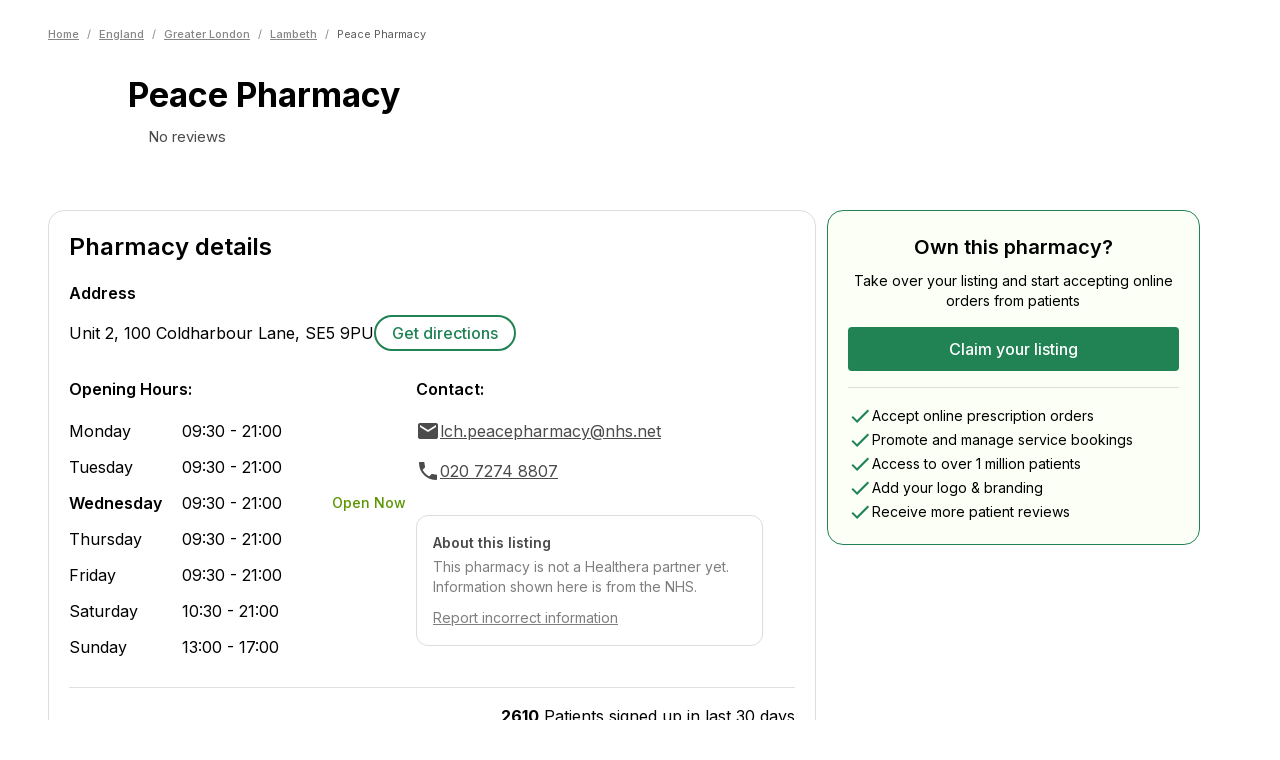

--- FILE ---
content_type: text/html; charset=utf-8
request_url: https://healthera.co.uk/app/pharmacies/england/greater-london/lambeth/peace-pharmacy/SE59PU
body_size: 22600
content:
<!DOCTYPE html><html lang="en" data-sentry-element="Html" data-sentry-component="MyDocument" data-sentry-source-file="_document.tsx"><head data-sentry-element="Head" data-sentry-source-file="_document.tsx"><meta charSet="utf-8" data-next-head=""/><meta name="viewport" content="initial-scale=1, width=device-width" data-sentry-element="meta" data-sentry-source-file="_app.tsx" data-next-head=""/><meta name="title" data-sentry-element="meta" data-sentry-source-file="_app.tsx" data-next-head=""/><meta name="og:title" data-sentry-element="meta" data-sentry-source-file="_app.tsx" data-next-head=""/><meta name="og:description" data-sentry-element="meta" data-sentry-source-file="_app.tsx" data-next-head=""/><meta name="og:image" data-sentry-element="meta" data-sentry-source-file="_app.tsx" data-next-head=""/><title data-next-head="">Peace Pharmacy | Pharmacy In SE5 9PU, London | Find Prescriptions, Services &amp; Medicines | Healthera</title><meta name="description" content="View information for Peace Pharmacy, a chemist in London. Use Healthera to order medicines, get treatments and book services online. Find out more at healthera.co.uk." data-sentry-element="meta" data-sentry-source-file="PharmacyLandingPage.tsx" data-next-head=""/><link rel="preconnect" href="https://maps.googleapis.com"/><link data-next-font="" rel="preconnect" href="/" crossorigin="anonymous"/><link rel="preload" href="/app/_next/static/css/4003eba077ad62f2.css" as="style"/><meta name="sentry-trace" content="b2e9fb532e651facf2e5d2dc7a51374d-519bd93c4aa34d9b"/><meta name="baggage" content="sentry-environment=production,sentry-release=428f38dd6b03d9e96d38fa7844a7e4f6f9e1bd0d,sentry-public_key=456086063c6ddf4c9d55f4daf1c0eabc,sentry-trace_id=b2e9fb532e651facf2e5d2dc7a51374d,sentry-org_id=4509926735937536"/><link rel="icon" sizes="16x16" data-next-head=""/><link rel="icon" sizes="32x32" data-next-head=""/><link rel="icon" sizes="48x48" data-next-head=""/><link rel="icon" sizes="192x192" data-next-head=""/><link rel="icon" sizes="16x16, 32x32, 48x48, 192x192" data-next-head=""/><script type="application/ld+json" data-next-head="">{"@context":"https://schema.org","@type":"Pharmacy","name":"Peace Pharmacy","image":"","address":{"@type":"PostalAddress","streetAddress":"Unit 2, 100 Coldharbour Lane","addressLocality":"","postalCode":"SE5 9PU","addressCountry":"GB"},"telephone":"020 7274 8807","aggregateRating":{"@type":"AggregateRating","ratingValue":0,"reviewCount":0,"itemReviewed":"Peace Pharmacy"},"openingHoursSpecification":[{"@type":"OpeningHoursSpecification","dayOfWeek":["Monday","Tuesday","Wednesday","Thursday","Friday"],"opens":"09:30","closes":"21:00"},{"@type":"OpeningHoursSpecification","dayOfWeek":["Saturday"],"opens":"10:30","closes":"21:00"},{"@type":"OpeningHoursSpecification","dayOfWeek":["Sunday"],"opens":"13:00","closes":"17:00"}]}</script><script type="application/ld+json" data-next-head="">{"@context":"https://schema.org/","@type":"BreadcrumbList","itemListElement":[{"@type":"ListItem","position":1,"name":"Home","item":"https://healthera.co.uk/"},{"@type":"ListItem","position":2,"name":"England","item":"https://healthera.co.uk/app/pharmacies/england"},{"@type":"ListItem","position":3,"name":"Greater London","item":"https://healthera.co.uk/app/pharmacies/england/greater-london"},{"@type":"ListItem","position":4,"name":"Lambeth","item":"https://healthera.co.uk/app/pharmacies/england/greater-london/lambeth"}]}</script><link rel="stylesheet" href="https://fonts.googleapis.com/css?family=Inter:300,400,500,600,700&amp;display=swap"/><link rel="stylesheet" href="/app/_next/static/css/4003eba077ad62f2.css" data-n-g=""/><noscript data-n-css=""></noscript><script defer="" noModule="" src="/app/_next/static/chunks/polyfills-42372ed130431b0a.js"></script><script src="/app/_next/static/chunks/webpack-8a5ec8fbd8e536e0.js" defer=""></script><script src="/app/_next/static/chunks/framework-938b0f32346c4df6.js" defer=""></script><script src="/app/_next/static/chunks/main-bc43e1b7585eadd5.js" defer=""></script><script src="/app/_next/static/chunks/pages/_app-e8b26707b7c876b3.js" defer=""></script><script src="/app/_next/static/chunks/2746-bdb744e48774bfa3.js" defer=""></script><script src="/app/_next/static/chunks/8195-5529e1f6f8e0cf68.js" defer=""></script><script src="/app/_next/static/chunks/1967-d639d140f540aea0.js" defer=""></script><script src="/app/_next/static/chunks/2598-ba2f166abbea6f78.js" defer=""></script><script src="/app/_next/static/chunks/pages/pharmacies/%5Bcountry%5D/%5Bcounty%5D/%5Bcity%5D/%5BpharmacyName%5D/%5Bpostcode%5D-d1c7652b5251fca2.js" defer=""></script><script src="/app/_next/static/sOYA9r5Sy_r9bizfWdH5A/_buildManifest.js" defer=""></script><script src="/app/_next/static/sOYA9r5Sy_r9bizfWdH5A/_ssgManifest.js" defer=""></script></head><body><link rel="preload" as="image" href="/app/img/brands/healthera-green.svg"/><div id="__next"><style data-emotion="css-global 1e2f51l">html{-webkit-font-smoothing:antialiased;-moz-osx-font-smoothing:grayscale;box-sizing:border-box;-webkit-text-size-adjust:100%;}*,*::before,*::after{box-sizing:inherit;}strong,b{font-weight:700;}body{margin:0;color:var(--mui-palette-text-primary);font-family:Inter,Arial,sans-serif;font-weight:400;font-size:1rem;line-height:1.5;background-color:var(--mui-palette-background-default);}@media print{body{background-color:var(--mui-palette-common-white);}}body::backdrop{background-color:var(--mui-palette-background-default);}html{--web-primary:#218354;--web-foreground:#FFF;}</style><style data-emotion="css 1oh02li">@media (min-width:600px){.css-1oh02li{margin-top:unset;}}</style><style data-emotion="css n5b2i9">@media (min-width:600px){.css-n5b2i9{margin-top:unset;}}</style><div class="MuiBox-root css-n5b2i9" data-sentry-element="StyledContent" data-sentry-source-file="index.tsx"><style data-emotion="css 1i9gzuq">.css-1i9gzuq{min-height:calc(100vh - (56 + 310px));}</style><main data-sentry-element="StyledMain" data-sentry-source-file="index.tsx" class="css-1i9gzuq"><div class="MuiBox-root css-0" data-sentry-element="Box" data-sentry-component="PharmacyLanding" data-sentry-source-file="PharmacyLandingPage.tsx"><style data-emotion="css vy09ag">.css-vy09ag{max-width:1280px;width:100%;margin-left:auto;margin-right:auto;position:relative;padding-left:calc(3 * var(--mui-spacing));padding-right:calc(3 * var(--mui-spacing));}@media (min-width:600px){.css-vy09ag{padding-left:calc(3 * var(--mui-spacing));padding-right:calc(3 * var(--mui-spacing));}}@media (min-width:744px){.css-vy09ag{padding-left:calc(4 * var(--mui-spacing));padding-right:calc(4 * var(--mui-spacing));}}@media (min-width:1000px){.css-vy09ag{padding-left:calc(6 * var(--mui-spacing));padding-right:calc(6 * var(--mui-spacing));}}</style><style data-emotion="css q76vh1">.css-q76vh1{max-width:1280px;width:100%;margin-left:auto;margin-right:auto;position:relative;padding-left:calc(3 * var(--mui-spacing));padding-right:calc(3 * var(--mui-spacing));}@media (min-width:600px){.css-q76vh1{padding-left:calc(3 * var(--mui-spacing));padding-right:calc(3 * var(--mui-spacing));}}@media (min-width:744px){.css-q76vh1{padding-left:calc(4 * var(--mui-spacing));padding-right:calc(4 * var(--mui-spacing));}}@media (min-width:1000px){.css-q76vh1{padding-left:calc(6 * var(--mui-spacing));padding-right:calc(6 * var(--mui-spacing));}}</style><div class="MuiBox-root css-q76vh1" data-sentry-element="Layout" data-sentry-source-file="index.tsx" data-sentry-component="ContainerLayout"><style data-emotion="css 1fwzste">.css-1fwzste{padding-top:calc(2 * var(--mui-spacing));padding-bottom:calc(2 * var(--mui-spacing));}</style><div class="MuiBox-root css-1fwzste" data-sentry-element="Box" data-sentry-source-file="index.tsx"><style data-emotion="css 1nrdith">.css-1nrdith{-webkit-text-decoration:none;text-decoration:none;}@media (min-width:0px){.css-1nrdith{margin-top:32px;}}@media (min-width:600px){.css-1nrdith{margin-top:10px;}}@media (min-width:744px){.css-1nrdith{margin-top:10px;}}</style><div class="MuiBox-root css-1nrdith" data-sentry-element="Box" data-sentry-source-file="index.tsx" data-sentry-component="Breadcrumbs"><style data-emotion="css 10lpbnq">.css-10lpbnq{font-size:11px;-webkit-align-items:center;-webkit-box-align:center;-ms-flex-align:center;align-items:center;}</style><style data-emotion="css 1569bq6">.css-1569bq6{margin:0;font-family:Inter,Arial,sans-serif;font-weight:400;font-size:1rem;line-height:1.5;color:#868686;font-size:11px;-webkit-align-items:center;-webkit-box-align:center;-ms-flex-align:center;align-items:center;}</style><nav class="MuiTypography-root MuiTypography-body1 MuiBreadcrumbs-root css-1569bq6" aria-label="breadcrumb" data-sentry-element="BreadcrumbsComponent" data-sentry-source-file="index.tsx"><style data-emotion="css 51eq8m">.css-51eq8m{display:-webkit-box;display:-webkit-flex;display:-ms-flexbox;display:flex;-webkit-box-flex-wrap:wrap;-webkit-flex-wrap:wrap;-ms-flex-wrap:wrap;flex-wrap:wrap;-webkit-align-items:center;-webkit-box-align:center;-ms-flex-align:center;align-items:center;padding:0;margin:0;list-style:none;}</style><ol class="MuiBreadcrumbs-ol css-51eq8m"><li class="MuiBreadcrumbs-li"><a><style data-emotion="css 1sa1kgd">.css-1sa1kgd{display:inline;color:#868686;-webkit-text-decoration:underline;text-decoration:underline;font-size:11px;font-weight:500;}.css-1sa1kgd:hover{cursor:pointer;}</style><style data-emotion="css ty2rjc">.css-ty2rjc{display:inline;color:#868686;-webkit-text-decoration:underline;text-decoration:underline;font-size:11px;font-weight:500;}.css-ty2rjc:hover{cursor:pointer;}</style><div class="MuiBox-root css-ty2rjc" data-sentry-element="StyledLinkWrapper" data-sentry-source-file="index.tsx">Home</div></a></li><style data-emotion="css 1nd5pgh">.css-1nd5pgh{display:-webkit-box;display:-webkit-flex;display:-ms-flexbox;display:flex;-webkit-user-select:none;-moz-user-select:none;-ms-user-select:none;user-select:none;margin-left:8px;margin-right:8px;}</style><li aria-hidden="true" class="MuiBreadcrumbs-separator css-1nd5pgh">/</li><li class="MuiBreadcrumbs-li"><a><div class="MuiBox-root css-ty2rjc">England</div></a></li><li aria-hidden="true" class="MuiBreadcrumbs-separator css-1nd5pgh">/</li><li class="MuiBreadcrumbs-li"><a><div class="MuiBox-root css-ty2rjc">Greater London</div></a></li><li aria-hidden="true" class="MuiBreadcrumbs-separator css-1nd5pgh">/</li><li class="MuiBreadcrumbs-li"><a><div class="MuiBox-root css-ty2rjc">Lambeth</div></a></li><li aria-hidden="true" class="MuiBreadcrumbs-separator css-1nd5pgh">/</li><li class="MuiBreadcrumbs-li"><style data-emotion="css 1umr00h">.css-1umr00h{margin:0;font-family:Inter,Arial,sans-serif;font-weight:400;font-size:1rem;line-height:1.5;font-size:11px;color:#5E5E5E;}</style><p class="MuiTypography-root MuiTypography-body1 css-1umr00h" data-sentry-element="Typography" data-sentry-source-file="index.tsx">Peace Pharmacy</p></li></ol></nav></div></div><style data-emotion="css 8hrwy2">.css-8hrwy2{display:-webkit-box;display:-webkit-flex;display:-ms-flexbox;display:flex;gap:32px;margin-top:16px;margin-bottom:24px;}</style><div class="MuiBox-root css-8hrwy2" data-sentry-element="Box" data-sentry-source-file="index.tsx"><style data-emotion="css 1cg749g">.css-1cg749g{display:-webkit-box;display:-webkit-flex;display:-ms-flexbox;display:flex;-webkit-box-pack:center;-ms-flex-pack:center;-webkit-justify-content:center;justify-content:center;-webkit-align-items:center;-webkit-box-align:center;-ms-flex-align:center;align-items:center;width:80px;height:80px;position:relative;}</style><div class="MuiBox-root css-1cg749g"><span style="box-sizing:border-box;display:block;overflow:hidden;width:initial;height:initial;background:none;opacity:1;border:0;margin:0;padding:0;position:absolute;top:0;left:0;bottom:0;right:0"><img alt="Default pharmacy icon" src="[data-uri]" decoding="async" data-nimg="fill" style="position:absolute;top:0;left:0;bottom:0;right:0;box-sizing:border-box;padding:0;border:none;margin:auto;display:block;width:0;height:0;min-width:100%;max-width:100%;min-height:100%;max-height:100%;object-fit:contain"/><noscript><img alt="Default pharmacy icon" loading="lazy" decoding="async" data-nimg="fill" style="position:absolute;top:0;left:0;bottom:0;right:0;box-sizing:border-box;padding:0;border:none;margin:auto;display:block;width:0;height:0;min-width:100%;max-width:100%;min-height:100%;max-height:100%;object-fit:contain" sizes="100vw" srcSet="/app/_next/static/media/healthera-pharmacy-icon.3d6b6e85.svg 640w, /app/_next/static/media/healthera-pharmacy-icon.3d6b6e85.svg 750w, /app/_next/static/media/healthera-pharmacy-icon.3d6b6e85.svg 828w, /app/_next/static/media/healthera-pharmacy-icon.3d6b6e85.svg 1080w, /app/_next/static/media/healthera-pharmacy-icon.3d6b6e85.svg 1200w, /app/_next/static/media/healthera-pharmacy-icon.3d6b6e85.svg 1920w, /app/_next/static/media/healthera-pharmacy-icon.3d6b6e85.svg 2048w, /app/_next/static/media/healthera-pharmacy-icon.3d6b6e85.svg 3840w" src="/app/_next/static/media/healthera-pharmacy-icon.3d6b6e85.svg"/></noscript></span></div><style data-emotion="css 1sy0xge">.css-1sy0xge{height:-webkit-fit-content;height:-moz-fit-content;height:fit-content;}</style><div class="MuiBox-root css-1sy0xge" data-sentry-element="Box" data-sentry-source-file="index.tsx"><style data-emotion="css bfktb4">.css-bfktb4{margin:0;font-family:Inter,Arial,sans-serif;font-weight:400;font-size:2.125rem;line-height:1.235;font-weight:700;}</style><h1 class="MuiTypography-root MuiTypography-h4 css-bfktb4" data-sentry-element="Typography" data-sentry-source-file="index.tsx">Peace Pharmacy</h1><style data-emotion="css hqk9ka">.css-hqk9ka{display:-webkit-box;display:-webkit-flex;display:-ms-flexbox;display:flex;-webkit-align-items:center;-webkit-box-align:center;-ms-flex-align:center;align-items:center;gap:8px;margin-top:12px;}</style><div class="MuiBox-root css-hqk9ka" data-sentry-element="Box" data-sentry-source-file="index.tsx"><style data-emotion="css 1osja9u">.css-1osja9u{display:-webkit-box;display:-webkit-flex;display:-ms-flexbox;display:flex;-webkit-align-items:center;-webkit-box-align:center;-ms-flex-align:center;align-items:center;gap:4px;-webkit-box-flex-wrap:wrap;-webkit-flex-wrap:wrap;-ms-flex-wrap:wrap;flex-wrap:wrap;}</style><div class="MuiBox-root css-1osja9u"><style data-emotion="css 1o6849t">.css-1o6849t{position:relative;width:16px;height:16px;display:-webkit-inline-box;display:-webkit-inline-flex;display:-ms-inline-flexbox;display:inline-flex;margin-right:calc(0.5 * var(--mui-spacing));}</style><div class="MuiBox-root css-1o6849t"><span style="box-sizing:border-box;display:block;overflow:hidden;width:initial;height:initial;background:none;opacity:1;border:0;margin:0;padding:0;position:absolute;top:0;left:0;bottom:0;right:0"><img alt="Empty rating star" src="[data-uri]" decoding="async" data-nimg="fill" style="position:absolute;top:0;left:0;bottom:0;right:0;box-sizing:border-box;padding:0;border:none;margin:auto;display:block;width:0;height:0;min-width:100%;max-width:100%;min-height:100%;max-height:100%;object-fit:contain"/><noscript><img alt="Empty rating star" loading="lazy" decoding="async" data-nimg="fill" style="position:absolute;top:0;left:0;bottom:0;right:0;box-sizing:border-box;padding:0;border:none;margin:auto;display:block;width:0;height:0;min-width:100%;max-width:100%;min-height:100%;max-height:100%;object-fit:contain" sizes="100vw" srcSet="/app/_next/static/media/grayratingstar.41acb32c.svg 640w, /app/_next/static/media/grayratingstar.41acb32c.svg 750w, /app/_next/static/media/grayratingstar.41acb32c.svg 828w, /app/_next/static/media/grayratingstar.41acb32c.svg 1080w, /app/_next/static/media/grayratingstar.41acb32c.svg 1200w, /app/_next/static/media/grayratingstar.41acb32c.svg 1920w, /app/_next/static/media/grayratingstar.41acb32c.svg 2048w, /app/_next/static/media/grayratingstar.41acb32c.svg 3840w" src="/app/_next/static/media/grayratingstar.41acb32c.svg"/></noscript></span></div><style data-emotion="css 7yewre">.css-7yewre{margin:0;font-family:Inter,Arial,sans-serif;font-style:normal;font-weight:400;font-size:.93rem;line-height:1.25rem;color:#4B4B4B;}</style><span class="MuiTypography-root MuiTypography-body6Regular css-7yewre">No reviews</span></div></div></div><style data-emotion="css 11rhpv0">.css-11rhpv0{display:-webkit-box;display:-webkit-flex;display:-ms-flexbox;display:flex;-webkit-flex-direction:column;-ms-flex-direction:column;flex-direction:column;margin-left:auto;text-align:right;}</style><div class="MuiBox-root css-11rhpv0" data-sentry-element="Box" data-sentry-source-file="index.tsx"><style data-emotion="css 1qcdd0t">.css-1qcdd0t{display:none;-webkit-flex-direction:column;-ms-flex-direction:column;flex-direction:column;gap:4px;}</style><div class="MuiBox-root css-1qcdd0t" data-sentry-element="Box" data-sentry-component="NHSServices" data-sentry-source-file="index.tsx"><style data-emotion="css 1gtnh8x">.css-1gtnh8x{margin-left:auto;text-align:right;width:51px;height:20px;}</style><div class="MuiBox-root css-1gtnh8x" data-sentry-element="Box" data-sentry-source-file="index.tsx"><span style="box-sizing:border-box;display:inline-block;overflow:hidden;width:initial;height:initial;background:none;opacity:1;border:0;margin:0;padding:0;position:relative;max-width:100%"><span style="box-sizing:border-box;display:block;width:initial;height:initial;background:none;opacity:1;border:0;margin:0;padding:0;max-width:100%"><img style="display:block;max-width:100%;width:initial;height:initial;background:none;opacity:1;border:0;margin:0;padding:0" alt="" aria-hidden="true" src="data:image/svg+xml,%3csvg%20xmlns=%27http://www.w3.org/2000/svg%27%20version=%271.1%27%20width=%2751%27%20height=%2720%27/%3e"/></span><img alt="NHS logo" data-sentry-element="Image" data-sentry-source-file="index.tsx" src="[data-uri]" decoding="async" data-nimg="intrinsic" style="position:absolute;top:0;left:0;bottom:0;right:0;box-sizing:border-box;padding:0;border:none;margin:auto;display:block;width:0;height:0;min-width:100%;max-width:100%;min-height:100%;max-height:100%"/><noscript><img alt="NHS logo" data-sentry-element="Image" data-sentry-source-file="index.tsx" loading="lazy" decoding="async" data-nimg="intrinsic" style="position:absolute;top:0;left:0;bottom:0;right:0;box-sizing:border-box;padding:0;border:none;margin:auto;display:block;width:0;height:0;min-width:100%;max-width:100%;min-height:100%;max-height:100%" srcSet="/app/_next/static/media/nhs_logo.b6a17f4e.svg 1x, /app/_next/static/media/nhs_logo.b6a17f4e.svg 2x" src="/app/_next/static/media/nhs_logo.b6a17f4e.svg"/></noscript></span></div><style data-emotion="css fm46nz">.css-fm46nz{margin:0;font-family:Inter,Arial,sans-serif;font-style:normal;font-weight:700;font-size:1rem;line-height:1.25rem;white-space:nowrap;}</style><span class="MuiTypography-root MuiTypography-body5Bold css-fm46nz" data-sentry-element="Typography" data-sentry-source-file="index.tsx">Providing NHS services</span></div></div></div></div><style data-emotion="css 1cdfkg7">.css-1cdfkg7{background-color:color-mix(in oklab, #218354 10%, #fff);padding-top:32px;}</style><div class="MuiBox-root css-1cdfkg7" data-sentry-element="Box" data-sentry-source-file="PharmacyLandingPage.tsx"><div class="MuiBox-root css-q76vh1" data-sentry-element="Layout" data-sentry-source-file="index.tsx" data-sentry-component="ContainerLayout"><style data-emotion="css 1p6p7rj">.css-1p6p7rj{--Grid-columns:12;--Grid-columnSpacing:calc(4 * var(--mui-spacing));--Grid-rowSpacing:calc(4 * var(--mui-spacing));-webkit-flex-direction:row;-ms-flex-direction:row;flex-direction:row;min-width:0;box-sizing:border-box;display:-webkit-box;display:-webkit-flex;display:-ms-flexbox;display:flex;-webkit-box-flex-wrap:wrap;-webkit-flex-wrap:wrap;-ms-flex-wrap:wrap;flex-wrap:wrap;gap:var(--Grid-rowSpacing) var(--Grid-columnSpacing);}.css-1p6p7rj >*{--Grid-parent-columns:12;}.css-1p6p7rj >*{--Grid-parent-columnSpacing:calc(4 * var(--mui-spacing));}.css-1p6p7rj >*{--Grid-parent-rowSpacing:calc(4 * var(--mui-spacing));}</style><div class="MuiGrid-root MuiGrid-container MuiGrid-direction-xs-row MuiGrid-spacing-xs-4 css-1p6p7rj" data-sentry-element="Grid" data-sentry-source-file="PharmacyLandingPage.tsx"><style data-emotion="css nhh8j9">.css-nhh8j9{-webkit-box-flex:0;-webkit-flex-grow:0;-ms-flex-positive:0;flex-grow:0;-webkit-flex-basis:auto;-ms-flex-preferred-size:auto;flex-basis:auto;width:calc(100% * 12 / var(--Grid-parent-columns) - (var(--Grid-parent-columns) - 12) * (var(--Grid-parent-columnSpacing) / var(--Grid-parent-columns)));min-width:0;box-sizing:border-box;}@media (min-width:1000px){.css-nhh8j9{-webkit-box-flex:0;-webkit-flex-grow:0;-ms-flex-positive:0;flex-grow:0;-webkit-flex-basis:auto;-ms-flex-preferred-size:auto;flex-basis:auto;width:calc(100% * 8 / var(--Grid-parent-columns) - (var(--Grid-parent-columns) - 8) * (var(--Grid-parent-columnSpacing) / var(--Grid-parent-columns)));}}</style><div class="MuiGrid-root MuiGrid-direction-xs-row MuiGrid-grid-xs-12 MuiGrid-grid-lg-8 css-nhh8j9" data-sentry-element="Grid" data-sentry-source-file="PharmacyLandingPage.tsx"><style data-emotion="css 1nvmleg">.css-1nvmleg{display:-webkit-box;display:-webkit-flex;display:-ms-flexbox;display:flex;-webkit-flex-direction:column;-ms-flex-direction:column;flex-direction:column;gap:calc(3 * var(--mui-spacing));margin-bottom:calc(3 * var(--mui-spacing));}</style><div class="MuiBox-root css-1nvmleg" data-sentry-element="Box" data-sentry-source-file="PharmacyLandingPage.tsx"><style data-emotion="css 1fsi5jq">.css-1fsi5jq{max-width:768px;border-radius:16px;background-color:#FFFFFF;border:1px solid #DDDDDD;margin:0 0 0 0;padding:20px;width:100%;}</style><div class="MuiBox-root css-1fsi5jq" data-sentry-element="Box" data-sentry-component="SectionCard" data-sentry-source-file="index.tsx"><style data-emotion="css 14r34si">.css-14r34si{background-color:#FFFFFF;}</style><div class="MuiBox-root css-14r34si" data-sentry-element="Box" data-sentry-source-file="index.tsx"><style data-emotion="css 61n2nw">.css-61n2nw{display:-webkit-box;display:-webkit-flex;display:-ms-flexbox;display:flex;-webkit-box-pack:justify;-webkit-justify-content:space-between;justify-content:space-between;-webkit-align-items:center;-webkit-box-align:center;-ms-flex-align:center;align-items:center;margin-bottom:calc(2 * var(--mui-spacing));}</style><div class="MuiBox-root css-61n2nw" data-sentry-element="Box" data-sentry-source-file="index.tsx"><style data-emotion="css 187oh6">.css-187oh6{margin:0;font-family:Inter,Arial,sans-serif;font-weight:400;font-size:1.5rem;line-height:1.334;font-weight:600;}</style><h2 class="MuiTypography-root MuiTypography-h5 css-187oh6" data-sentry-element="Typography" data-sentry-source-file="index.tsx">Pharmacy details</h2></div><style data-emotion="css 1w3ufwa">.css-1w3ufwa{margin-bottom:calc(3 * var(--mui-spacing));}</style><div class="MuiBox-root css-1w3ufwa" data-sentry-element="Box" data-sentry-source-file="index.tsx"><style data-emotion="css 13zh1r8">.css-13zh1r8{margin:0;font-family:Inter,Arial,sans-serif;font-weight:400;font-size:1rem;line-height:1.75;font-weight:600;margin-bottom:var(--mui-spacing);}</style><h3 class="MuiTypography-root MuiTypography-subtitle1 css-13zh1r8" data-sentry-element="Typography" data-sentry-source-file="index.tsx">Address</h3><style data-emotion="css t4lqx3">.css-t4lqx3{display:-webkit-box;display:-webkit-flex;display:-ms-flexbox;display:flex;-webkit-box-flex-wrap:wrap;-webkit-flex-wrap:wrap;-ms-flex-wrap:wrap;flex-wrap:wrap;gap:calc(2 * var(--mui-spacing));-webkit-align-items:center;-webkit-box-align:center;-ms-flex-align:center;align-items:center;}</style><div class="MuiBox-root css-t4lqx3" data-sentry-element="Box" data-sentry-source-file="index.tsx"><style data-emotion="css 1d2cxcw">.css-1d2cxcw{margin:0;font-family:Inter,Arial,sans-serif;font-weight:400;font-size:1rem;line-height:1.5;}</style><p class="MuiTypography-root MuiTypography-body1 css-1d2cxcw" data-sentry-element="Typography" data-sentry-source-file="index.tsx">Unit 2, 100 Coldharbour Lane<!-- -->, <!-- -->SE5 9PU</p><style data-emotion="css 1vq9u9z">.css-1vq9u9z{display:-webkit-box;display:-webkit-flex;display:-ms-flexbox;display:flex;gap:calc(2 * var(--mui-spacing));}</style><div class="MuiBox-root css-1vq9u9z" data-sentry-element="Box" data-sentry-source-file="index.tsx"><style data-emotion="css 1gq9mf6">.css-1gq9mf6{-webkit-text-decoration:underline;text-decoration:underline;text-decoration-color:var(--Link-underlineColor);--Link-underlineColor:rgba(var(--mui-palette-primary-mainChannel) / 0.4);display:inline-block;color:#218354;border:2px solid #218354;border-radius:calc(12 * var(--mui-shape-borderRadius));padding:calc(0.5 * var(--mui-spacing)) calc(2 * var(--mui-spacing));-webkit-text-decoration:none;text-decoration:none;font-weight:500;min-width:140px;text-align:center;white-space:nowrap;}.css-1gq9mf6:hover{text-decoration-color:inherit;}.css-1gq9mf6:hover{background-color:#21835410;}</style><style data-emotion="css 1cbx3dr">.css-1cbx3dr{margin:0;font:inherit;line-height:inherit;letter-spacing:inherit;color:var(--mui-palette-primary-main);-webkit-text-decoration:underline;text-decoration:underline;text-decoration-color:var(--Link-underlineColor);--Link-underlineColor:rgba(var(--mui-palette-primary-mainChannel) / 0.4);display:inline-block;color:#218354;border:2px solid #218354;border-radius:calc(12 * var(--mui-shape-borderRadius));padding:calc(0.5 * var(--mui-spacing)) calc(2 * var(--mui-spacing));-webkit-text-decoration:none;text-decoration:none;font-weight:500;min-width:140px;text-align:center;white-space:nowrap;}.css-1cbx3dr:hover{text-decoration-color:inherit;}.css-1cbx3dr:hover{background-color:#21835410;}</style><a class="MuiTypography-root MuiTypography-inherit MuiLink-root MuiLink-underlineAlways css-1cbx3dr" href="https://maps.google.com/maps?q=Unit 2, 100 Coldharbour Lane, SE5 9PU" target="_blank" data-sentry-element="Link" data-sentry-source-file="index.tsx">Get directions</a></div></div></div><div class="MuiGrid-root MuiGrid-container MuiGrid-direction-xs-row MuiGrid-spacing-xs-4 css-1p6p7rj" data-sentry-element="Grid" data-sentry-source-file="index.tsx"><style data-emotion="css tclh2c">.css-tclh2c{-webkit-box-flex:0;-webkit-flex-grow:0;-ms-flex-positive:0;flex-grow:0;-webkit-flex-basis:auto;-ms-flex-preferred-size:auto;flex-basis:auto;width:calc(100% * 12 / var(--Grid-parent-columns) - (var(--Grid-parent-columns) - 12) * (var(--Grid-parent-columnSpacing) / var(--Grid-parent-columns)));min-width:0;box-sizing:border-box;}@media (min-width:744px){.css-tclh2c{-webkit-box-flex:0;-webkit-flex-grow:0;-ms-flex-positive:0;flex-grow:0;-webkit-flex-basis:auto;-ms-flex-preferred-size:auto;flex-basis:auto;width:calc(100% * 6 / var(--Grid-parent-columns) - (var(--Grid-parent-columns) - 6) * (var(--Grid-parent-columnSpacing) / var(--Grid-parent-columns)));}}</style><div class="MuiGrid-root MuiGrid-direction-xs-row MuiGrid-grid-xs-12 MuiGrid-grid-md-6 css-tclh2c" data-sentry-element="Grid" data-sentry-source-file="index.tsx"><style data-emotion="css 7r9u9c">.css-7r9u9c{margin:0;font-family:Inter,Arial,sans-serif;font-weight:400;font-size:1rem;line-height:1.75;font-weight:600;margin-bottom:calc(2 * var(--mui-spacing));}</style><h3 class="MuiTypography-root MuiTypography-subtitle1 css-7r9u9c" data-sentry-element="Typography" data-sentry-source-file="index.tsx">Opening Hours:</h3><style data-emotion="css 18bu0zo">.css-18bu0zo{--Grid-columns:12;--Grid-columnSpacing:calc(0.5 * var(--mui-spacing));--Grid-rowSpacing:calc(0.5 * var(--mui-spacing));-webkit-flex-direction:row;-ms-flex-direction:row;flex-direction:row;min-width:0;box-sizing:border-box;display:-webkit-box;display:-webkit-flex;display:-ms-flexbox;display:flex;-webkit-box-flex-wrap:wrap;-webkit-flex-wrap:wrap;-ms-flex-wrap:wrap;flex-wrap:wrap;gap:var(--Grid-rowSpacing) var(--Grid-columnSpacing);}.css-18bu0zo >*{--Grid-parent-columns:12;}.css-18bu0zo >*{--Grid-parent-columnSpacing:calc(0.5 * var(--mui-spacing));}.css-18bu0zo >*{--Grid-parent-rowSpacing:calc(0.5 * var(--mui-spacing));}</style><div class="MuiGrid-root MuiGrid-container MuiGrid-direction-xs-row MuiGrid-spacing-xs-0.5 css-18bu0zo"><style data-emotion="css kmeiit">.css-kmeiit{--Grid-columns:12;-webkit-box-flex:0;-webkit-flex-grow:0;-ms-flex-positive:0;flex-grow:0;-webkit-flex-basis:auto;-ms-flex-preferred-size:auto;flex-basis:auto;width:calc(100% * 12 / var(--Grid-parent-columns) - (var(--Grid-parent-columns) - 12) * (var(--Grid-parent-columnSpacing) / var(--Grid-parent-columns)));-webkit-flex-direction:row;-ms-flex-direction:row;flex-direction:row;min-width:0;box-sizing:border-box;display:-webkit-box;display:-webkit-flex;display:-ms-flexbox;display:flex;-webkit-box-flex-wrap:wrap;-webkit-flex-wrap:wrap;-ms-flex-wrap:wrap;flex-wrap:wrap;gap:var(--Grid-rowSpacing) var(--Grid-columnSpacing);-webkit-align-items:center;-webkit-box-align:center;-ms-flex-align:center;align-items:center;-webkit-box-flex-wrap:nowrap;-webkit-flex-wrap:nowrap;-ms-flex-wrap:nowrap;flex-wrap:nowrap;margin-bottom:calc(1.5 * var(--mui-spacing));}</style><div class="MuiGrid-root MuiGrid-container MuiGrid-direction-xs-row MuiGrid-grid-xs-12 css-kmeiit"><style data-emotion="css 1pyh3zk">.css-1pyh3zk{-webkit-box-flex:0;-webkit-flex-grow:0;-ms-flex-positive:0;flex-grow:0;-webkit-flex-basis:auto;-ms-flex-preferred-size:auto;flex-basis:auto;width:calc(100% * 4 / var(--Grid-parent-columns) - (var(--Grid-parent-columns) - 4) * (var(--Grid-parent-columnSpacing) / var(--Grid-parent-columns)));min-width:0;box-sizing:border-box;-webkit-flex-shrink:0;-ms-flex-negative:0;flex-shrink:0;}</style><div class="MuiGrid-root MuiGrid-direction-xs-row MuiGrid-grid-xs-4 css-1pyh3zk"><style data-emotion="css 1fpza7w">.css-1fpza7w{margin:0;font-family:Inter,Arial,sans-serif;font-weight:400;font-size:1rem;line-height:1.5;font-weight:400;}</style><p class="MuiTypography-root MuiTypography-body1 css-1fpza7w">Monday</p></div><style data-emotion="css an6ne6">.css-an6ne6{-webkit-box-flex:0;-webkit-flex-grow:0;-ms-flex-positive:0;flex-grow:0;-webkit-flex-basis:auto;-ms-flex-preferred-size:auto;flex-basis:auto;width:calc(100% * 5 / var(--Grid-parent-columns) - (var(--Grid-parent-columns) - 5) * (var(--Grid-parent-columnSpacing) / var(--Grid-parent-columns)));min-width:0;box-sizing:border-box;-webkit-box-flex:1;-webkit-flex-grow:1;-ms-flex-positive:1;flex-grow:1;}</style><div class="MuiGrid-root MuiGrid-direction-xs-row MuiGrid-grid-xs-5 css-an6ne6"><p class="MuiTypography-root MuiTypography-body1 css-1d2cxcw"><span class="MuiBox-root css-0">09:30 - 21:00</span></p></div><style data-emotion="css tu2bdi">.css-tu2bdi{-webkit-box-flex:0;-webkit-flex-grow:0;-ms-flex-positive:0;flex-grow:0;-webkit-flex-basis:auto;-ms-flex-preferred-size:auto;flex-basis:auto;width:calc(100% * 3 / var(--Grid-parent-columns) - (var(--Grid-parent-columns) - 3) * (var(--Grid-parent-columnSpacing) / var(--Grid-parent-columns)));min-width:0;box-sizing:border-box;text-align:left;-webkit-flex-shrink:0;-ms-flex-negative:0;flex-shrink:0;}</style><div class="MuiGrid-root MuiGrid-direction-xs-row MuiGrid-grid-xs-3 css-tu2bdi"></div></div><div class="MuiGrid-root MuiGrid-container MuiGrid-direction-xs-row MuiGrid-grid-xs-12 css-kmeiit"><div class="MuiGrid-root MuiGrid-direction-xs-row MuiGrid-grid-xs-4 css-1pyh3zk"><p class="MuiTypography-root MuiTypography-body1 css-1fpza7w">Tuesday</p></div><div class="MuiGrid-root MuiGrid-direction-xs-row MuiGrid-grid-xs-5 css-an6ne6"><p class="MuiTypography-root MuiTypography-body1 css-1d2cxcw"><span class="MuiBox-root css-0">09:30 - 21:00</span></p></div><div class="MuiGrid-root MuiGrid-direction-xs-row MuiGrid-grid-xs-3 css-tu2bdi"></div></div><div class="MuiGrid-root MuiGrid-container MuiGrid-direction-xs-row MuiGrid-grid-xs-12 css-kmeiit"><div class="MuiGrid-root MuiGrid-direction-xs-row MuiGrid-grid-xs-4 css-1pyh3zk"><style data-emotion="css j7q2j1">.css-j7q2j1{margin:0;font-family:Inter,Arial,sans-serif;font-weight:400;font-size:1rem;line-height:1.5;font-weight:600;}</style><p class="MuiTypography-root MuiTypography-body1 css-j7q2j1">Wednesday</p></div><div class="MuiGrid-root MuiGrid-direction-xs-row MuiGrid-grid-xs-5 css-an6ne6"><p class="MuiTypography-root MuiTypography-body1 css-1d2cxcw"><span class="MuiBox-root css-0">09:30 - 21:00</span></p></div><div class="MuiGrid-root MuiGrid-direction-xs-row MuiGrid-grid-xs-3 css-tu2bdi"><style data-emotion="css 1jbkk1t">.css-1jbkk1t{margin:0;font-family:Inter,Arial,sans-serif;font-weight:400;font-size:0.875rem;line-height:1.43;color:var(--mui-palette-success-main);font-weight:500;}</style><p class="MuiTypography-root MuiTypography-body2 css-1jbkk1t">Open Now</p></div></div><div class="MuiGrid-root MuiGrid-container MuiGrid-direction-xs-row MuiGrid-grid-xs-12 css-kmeiit"><div class="MuiGrid-root MuiGrid-direction-xs-row MuiGrid-grid-xs-4 css-1pyh3zk"><p class="MuiTypography-root MuiTypography-body1 css-1fpza7w">Thursday</p></div><div class="MuiGrid-root MuiGrid-direction-xs-row MuiGrid-grid-xs-5 css-an6ne6"><p class="MuiTypography-root MuiTypography-body1 css-1d2cxcw"><span class="MuiBox-root css-0">09:30 - 21:00</span></p></div><div class="MuiGrid-root MuiGrid-direction-xs-row MuiGrid-grid-xs-3 css-tu2bdi"></div></div><div class="MuiGrid-root MuiGrid-container MuiGrid-direction-xs-row MuiGrid-grid-xs-12 css-kmeiit"><div class="MuiGrid-root MuiGrid-direction-xs-row MuiGrid-grid-xs-4 css-1pyh3zk"><p class="MuiTypography-root MuiTypography-body1 css-1fpza7w">Friday</p></div><div class="MuiGrid-root MuiGrid-direction-xs-row MuiGrid-grid-xs-5 css-an6ne6"><p class="MuiTypography-root MuiTypography-body1 css-1d2cxcw"><span class="MuiBox-root css-0">09:30 - 21:00</span></p></div><div class="MuiGrid-root MuiGrid-direction-xs-row MuiGrid-grid-xs-3 css-tu2bdi"></div></div><div class="MuiGrid-root MuiGrid-container MuiGrid-direction-xs-row MuiGrid-grid-xs-12 css-kmeiit"><div class="MuiGrid-root MuiGrid-direction-xs-row MuiGrid-grid-xs-4 css-1pyh3zk"><p class="MuiTypography-root MuiTypography-body1 css-1fpza7w">Saturday</p></div><div class="MuiGrid-root MuiGrid-direction-xs-row MuiGrid-grid-xs-5 css-an6ne6"><p class="MuiTypography-root MuiTypography-body1 css-1d2cxcw"><span class="MuiBox-root css-0">10:30 - 21:00</span></p></div><div class="MuiGrid-root MuiGrid-direction-xs-row MuiGrid-grid-xs-3 css-tu2bdi"></div></div><div class="MuiGrid-root MuiGrid-container MuiGrid-direction-xs-row MuiGrid-grid-xs-12 css-kmeiit"><div class="MuiGrid-root MuiGrid-direction-xs-row MuiGrid-grid-xs-4 css-1pyh3zk"><p class="MuiTypography-root MuiTypography-body1 css-1fpza7w">Sunday</p></div><div class="MuiGrid-root MuiGrid-direction-xs-row MuiGrid-grid-xs-5 css-an6ne6"><p class="MuiTypography-root MuiTypography-body1 css-1d2cxcw"><span class="MuiBox-root css-0">13:00 - 17:00</span></p></div><div class="MuiGrid-root MuiGrid-direction-xs-row MuiGrid-grid-xs-3 css-tu2bdi"></div></div></div></div><div class="MuiGrid-root MuiGrid-direction-xs-row MuiGrid-grid-xs-12 MuiGrid-grid-md-6 css-tclh2c" data-sentry-element="Grid" data-sentry-source-file="index.tsx"><h3 class="MuiTypography-root MuiTypography-subtitle1 css-7r9u9c" data-sentry-element="Typography" data-sentry-source-file="index.tsx">Contact:</h3><style data-emotion="css kwltuc">.css-kwltuc{margin-bottom:calc(2 * var(--mui-spacing));width:100%;overflow:hidden;}</style><div class="MuiBox-root css-kwltuc" data-sentry-element="Box" data-sentry-source-file="index.tsx"><style data-emotion="css 1yx9sry">.css-1yx9sry{-webkit-text-decoration:underline;text-decoration:underline;text-decoration-color:var(--Link-underlineColor);--Link-underlineColor:rgba(var(--mui-palette-primary-mainChannel) / 0.4);display:-webkit-box;display:-webkit-flex;display:-ms-flexbox;display:flex;-webkit-align-items:center;-webkit-box-align:center;-ms-flex-align:center;align-items:center;gap:var(--mui-spacing);margin-bottom:calc(2 * var(--mui-spacing));color:#4B4B4B;width:100%;}.css-1yx9sry:hover{text-decoration-color:inherit;}.css-1yx9sry:hover,.css-1yx9sry:focus{color:#218354;}</style><style data-emotion="css 1mvnqr4">.css-1mvnqr4{margin:0;font:inherit;line-height:inherit;letter-spacing:inherit;color:var(--mui-palette-primary-main);-webkit-text-decoration:underline;text-decoration:underline;text-decoration-color:var(--Link-underlineColor);--Link-underlineColor:rgba(var(--mui-palette-primary-mainChannel) / 0.4);display:-webkit-box;display:-webkit-flex;display:-ms-flexbox;display:flex;-webkit-align-items:center;-webkit-box-align:center;-ms-flex-align:center;align-items:center;gap:var(--mui-spacing);margin-bottom:calc(2 * var(--mui-spacing));color:#4B4B4B;width:100%;}.css-1mvnqr4:hover{text-decoration-color:inherit;}.css-1mvnqr4:hover,.css-1mvnqr4:focus{color:#218354;}</style><a class="MuiTypography-root MuiTypography-inherit MuiLink-root MuiLink-underlineAlways css-1mvnqr4" href="mailto:lch.peacepharmacy@nhs.net" target="_blank"><style data-emotion="css ek38ae">.css-ek38ae{-webkit-user-select:none;-moz-user-select:none;-ms-user-select:none;user-select:none;width:1em;height:1em;display:inline-block;-webkit-flex-shrink:0;-ms-flex-negative:0;flex-shrink:0;-webkit-transition:fill 300ms cubic-bezier(0.4, 0, 0.2, 1) 0ms;transition:fill 300ms cubic-bezier(0.4, 0, 0.2, 1) 0ms;fill:currentColor;font-size:1.5rem;-webkit-flex-shrink:0;-ms-flex-negative:0;flex-shrink:0;color:currentColor;}</style><svg class="MuiSvgIcon-root MuiSvgIcon-fontSizeMedium css-ek38ae" focusable="false" aria-hidden="true" viewBox="0 0 24 24"><path d="M20 4H4c-1.1 0-1.99.9-1.99 2L2 18c0 1.1.9 2 2 2h16c1.1 0 2-.9 2-2V6c0-1.1-.9-2-2-2m0 4-8 5-8-5V6l8 5 8-5z"></path></svg><style data-emotion="css wh9jvl">.css-wh9jvl{max-width:calc(100% - 32px);}</style><div class="MuiBox-root css-wh9jvl"><style data-emotion="css 6l6ppn">.css-6l6ppn{margin:0;font-family:Inter,Arial,sans-serif;font-weight:400;font-size:1rem;line-height:1.5;word-break:break-all;overflow-wrap:break-word;width:100%;display:inline-block;-webkit-text-decoration:underline;text-decoration:underline;}</style><p class="MuiTypography-root MuiTypography-body1 css-6l6ppn">lch.peacepharmacy@nhs.net</p></div></a><a class="MuiTypography-root MuiTypography-inherit MuiLink-root MuiLink-underlineAlways css-1mvnqr4" href="tel:020 7274 8807"><svg class="MuiSvgIcon-root MuiSvgIcon-fontSizeMedium css-ek38ae" focusable="false" aria-hidden="true" viewBox="0 0 24 24"><path d="M6.62 10.79c1.44 2.83 3.76 5.14 6.59 6.59l2.2-2.2c.27-.27.67-.36 1.02-.24 1.12.37 2.33.57 3.57.57.55 0 1 .45 1 1V20c0 .55-.45 1-1 1-9.39 0-17-7.61-17-17 0-.55.45-1 1-1h3.5c.55 0 1 .45 1 1 0 1.25.2 2.45.57 3.57.11.35.03.74-.25 1.02z"></path></svg><div class="MuiBox-root css-wh9jvl"><p class="MuiTypography-root MuiTypography-body1 css-6l6ppn">020 7274 8807</p></div></a></div><style data-emotion="css 1ww8wln">.css-1ww8wln{margin-bottom:calc(2 * var(--mui-spacing));width:100%;overflow:hidden;border:1px solid #ddd;border-radius:12px;padding:16px;}</style><div class="MuiBox-root css-1ww8wln" data-sentry-element="Box" data-sentry-source-file="index.tsx"><style data-emotion="css 1wd383b">.css-1wd383b{margin:0;font-family:Inter,Arial,sans-serif;font-weight:500;font-size:0.875rem;line-height:1.57;font-weight:600;margin-bottom:calc(0.5 * var(--mui-spacing));color:#4B4B4B;}</style><h4 class="MuiTypography-root MuiTypography-subtitle2 css-1wd383b" data-sentry-element="Typography" data-sentry-source-file="index.tsx">About this listing</h4><style data-emotion="css 1d9u8y3">.css-1d9u8y3{margin:0;font-family:Inter,Arial,sans-serif;font-weight:400;font-size:0.875rem;line-height:1.43;color:rgb(127, 127, 127);margin-bottom:var(--mui-spacing);}</style><p class="MuiTypography-root MuiTypography-body2 css-1d9u8y3" data-sentry-element="Typography" data-sentry-source-file="index.tsx">This pharmacy is not a Healthera partner yet. Information shown here is from the NHS.</p><style data-emotion="css 1247a">.css-1247a{-webkit-text-decoration:underline;text-decoration:underline;text-decoration-color:var(--Link-underlineColor);color:rgb(127, 127, 127);-webkit-text-decoration:underline;text-decoration:underline;}.css-1247a:hover{text-decoration-color:inherit;}.css-1247a:hover,.css-1247a:focus{color:#000;}</style><style data-emotion="css 1uan2on">.css-1uan2on{margin:0;font-family:Inter,Arial,sans-serif;font-weight:400;font-size:0.875rem;line-height:1.43;color:rgb(127, 127, 127);-webkit-text-decoration:underline;text-decoration:underline;text-decoration-color:var(--Link-underlineColor);color:rgb(127, 127, 127);-webkit-text-decoration:underline;text-decoration:underline;}.css-1uan2on:hover{text-decoration-color:inherit;}.css-1uan2on:hover,.css-1uan2on:focus{color:#000;}</style><a class="MuiTypography-root MuiTypography-body2 MuiLink-root MuiLink-underlineAlways css-1uan2on" href="mailto:directory@healthera.co.uk" data-sentry-element="Link" data-sentry-source-file="index.tsx" style="--Link-underlineColor:rgba(127, 127, 127, 0.4)">Report incorrect information</a></div></div></div><style data-emotion="css hcst8">.css-hcst8{margin:0;-webkit-flex-shrink:0;-ms-flex-negative:0;flex-shrink:0;border-width:0;border-style:solid;border-color:var(--mui-palette-divider);border-bottom-width:thin;margin:calc(2 * var(--mui-spacing)) 0px;}</style><hr class="MuiDivider-root MuiDivider-fullWidth css-hcst8" data-sentry-element="Divider" data-sentry-source-file="index.tsx"/><style data-emotion="css 10uc9it">.css-10uc9it{display:-webkit-box;display:-webkit-flex;display:-ms-flexbox;display:flex;-webkit-box-flex-wrap:wrap;-webkit-flex-wrap:wrap;-ms-flex-wrap:wrap;flex-wrap:wrap;gap:calc(2 * var(--mui-spacing));-webkit-align-items:center;-webkit-box-align:center;-ms-flex-align:center;align-items:center;margin-bottom:calc(3 * var(--mui-spacing));padding-block:var(--mui-spacing);}</style><div class="MuiBox-root css-10uc9it"><style data-emotion="css 8bl53j">.css-8bl53j{-webkit-margin-start:auto;margin-inline-start:auto;}</style><div class="MuiBox-root css-8bl53j"></div><style data-emotion="css 2uchni">.css-2uchni{-webkit-box-flex:0;-webkit-flex-grow:0;-ms-flex-positive:0;flex-grow:0;}</style><div class="MuiBox-root css-2uchni"><p class="MuiTypography-root MuiTypography-body1 css-1d2cxcw"><strong>2610</strong> Patients signed up in last 30 days</p></div></div><style data-emotion="css kqsg20">.css-kqsg20{margin-top:calc(4 * var(--mui-spacing));height:300px;width:100%;border-radius:calc(4 * var(--mui-shape-borderRadius));overflow:hidden;}</style><div class="MuiBox-root css-kqsg20"><style data-emotion="css 1yyha70">.css-1yyha70{max-width:640px;position:relative;min-height:280px;}</style><div class="mapContainer MuiBox-root css-1yyha70" data-sentry-element="Box" data-sentry-component="Map" data-sentry-source-file="index.tsx"><style data-emotion="css w79bnh">.css-w79bnh{-webkit-background-position:center;background-position:center;background-image:url(https://maps.googleapis.com/maps/api/staticmap?center=51.469746,-0.096985&zoom=11&size=640x280&format=webp&key=AIzaSyCSCkMDIgZDr-fQn2_nNgqBpdOOsWpJh58);position:absolute;top:0;left:0;width:100%;height:100%;display:-webkit-box;display:-webkit-flex;display:-ms-flexbox;display:flex;-webkit-flex-direction:column;-ms-flex-direction:column;flex-direction:column;-webkit-align-items:center;-webkit-box-align:center;-ms-flex-align:center;align-items:center;-webkit-box-pack:center;-ms-flex-pack:center;-webkit-justify-content:center;justify-content:center;border-radius:8px;z-index:1;background-color:transparent;}</style><div class="MuiBox-root css-w79bnh" data-sentry-element="Box" data-sentry-component="StaticMap" data-sentry-source-file="index.tsx"><style data-emotion="css 4g6ai3">.css-4g6ai3{cursor:pointer;}</style><div class="MuiBox-root css-4g6ai3"><a href="https://maps.google.com/?q=51.469746,-0.096985"><span style="box-sizing:border-box;display:inline-block;overflow:hidden;width:initial;height:initial;background:none;opacity:1;border:0;margin:0;padding:0;position:relative;max-width:100%"><span style="box-sizing:border-box;display:block;width:initial;height:initial;background:none;opacity:1;border:0;margin:0;padding:0;max-width:100%"><img style="display:block;max-width:100%;width:initial;height:initial;background:none;opacity:1;border:0;margin:0;padding:0" alt="" aria-hidden="true" src="data:image/svg+xml,%3csvg%20xmlns=%27http://www.w3.org/2000/svg%27%20version=%271.1%27%20width=%2732%27%20height=%2732%27/%3e"/></span><img alt="marker" src="[data-uri]" decoding="async" data-nimg="intrinsic" style="position:absolute;top:0;left:0;bottom:0;right:0;box-sizing:border-box;padding:0;border:none;margin:auto;display:block;width:0;height:0;min-width:100%;max-width:100%;min-height:100%;max-height:100%"/><noscript><img alt="marker" loading="lazy" decoding="async" data-nimg="intrinsic" style="position:absolute;top:0;left:0;bottom:0;right:0;box-sizing:border-box;padding:0;border:none;margin:auto;display:block;width:0;height:0;min-width:100%;max-width:100%;min-height:100%;max-height:100%" srcSet="/app/_next/static/media/marker_premium.940a90df.svg 1x, /app/_next/static/media/marker_premium.940a90df.svg 2x" src="/app/_next/static/media/marker_premium.940a90df.svg"/></noscript></span></a></div></div></div></div></div></div><div class="MuiBox-root css-1fsi5jq" data-sentry-element="Box" data-sentry-component="SectionCard" data-sentry-source-file="index.tsx"><style data-emotion="css 1a8w2hw">.css-1a8w2hw{display:-webkit-box;display:-webkit-flex;display:-ms-flexbox;display:flex;-webkit-flex-direction:column;-ms-flex-direction:column;flex-direction:column;gap:calc(2 * var(--mui-spacing));}</style><div class="MuiBox-root css-1a8w2hw" data-sentry-element="Box" data-sentry-source-file="index.tsx"><h2 class="MuiTypography-root MuiTypography-h5 css-187oh6" data-sentry-element="Typography" data-sentry-source-file="index.tsx">About community pharmacies</h2><style data-emotion="css 15apt9i">.css-15apt9i{margin:0;font-family:Inter,Arial,sans-serif;font-weight:400;font-size:1rem;line-height:1.5;color:#4B4B4B;}</style><p class="MuiTypography-root MuiTypography-body1 css-15apt9i" data-sentry-element="Typography" data-sentry-source-file="index.tsx">Community pharmacies like <!-- -->Peace Pharmacy<!-- --> offer a range of NHS and private services beyond dispensing prescriptions. Most pharmacies can help with:</p><style data-emotion="css g049ut">.css-g049ut{display:grid;grid-template-rows:auto;gap:calc(1.5 * var(--mui-spacing));padding:0;padding-left:calc(3 * var(--mui-spacing));margin:0;color:#4B4B4B;list-style-type:disc;}@media (min-width:0px){.css-g049ut{grid-template-columns:1fr;}}@media (min-width:744px){.css-g049ut{grid-template-columns:repeat(2, 1fr);}}</style><ul class="MuiBox-root css-g049ut" data-sentry-element="Box" data-sentry-source-file="index.tsx"><li>NHS repeat prescriptions</li><li>Emergency contraception</li><li>Travel health advice</li><li>Flu vaccinations</li><li>Blood pressure checks</li></ul><style data-emotion="css y4zp8c">.css-y4zp8c{margin:0;font-family:Inter,Arial,sans-serif;font-weight:400;font-size:0.875rem;line-height:1.43;color:#4B4B4B;}</style><p class="MuiTypography-root MuiTypography-body2 css-y4zp8c" data-sentry-element="Typography" data-sentry-source-file="index.tsx">Contact the pharmacy directly to confirm which services they offer.</p></div></div><div class="MuiBox-root css-1fsi5jq" data-sentry-element="Box" data-sentry-component="SectionCard" data-sentry-source-file="index.tsx"><div class="MuiBox-root css-1a8w2hw" data-sentry-element="Box" data-sentry-source-file="index.tsx"><h2 class="MuiTypography-root MuiTypography-h5 css-187oh6" data-sentry-element="Typography" data-sentry-source-file="index.tsx">Pharmacies in <!-- -->Lambeth</h2><p class="MuiTypography-root MuiTypography-body1 css-15apt9i" data-sentry-element="Typography" data-sentry-source-file="index.tsx">Peace Pharmacy<!-- --> pharmacy is one of<!-- --> <strong>61 pharmacies</strong> serving the<!-- --> <!-- -->Lambeth<!-- --> area.<!-- --> <strong>7 pharmacies</strong> <!-- -->support online ordering.</p><style data-emotion="css gg19m6">.css-gg19m6{display:-webkit-box;display:-webkit-flex;display:-ms-flexbox;display:flex;gap:var(--mui-spacing) calc(2 * var(--mui-spacing));-webkit-box-flex-wrap:wrap;-webkit-flex-wrap:wrap;-ms-flex-wrap:wrap;flex-wrap:wrap;}</style><div class="MuiBox-root css-gg19m6" data-sentry-element="Box" data-sentry-source-file="index.tsx"><style data-emotion="css gkwr4s">.css-gkwr4s{font-family:Inter,Arial,sans-serif;font-weight:500;font-size:0.875rem;line-height:1.75;text-transform:none;min-width:64px;padding:6px 16px;border:0;border-radius:var(--mui-shape-borderRadius);-webkit-transition:background-color 250ms cubic-bezier(0.4, 0, 0.2, 1) 0ms,box-shadow 250ms cubic-bezier(0.4, 0, 0.2, 1) 0ms,border-color 250ms cubic-bezier(0.4, 0, 0.2, 1) 0ms,color 250ms cubic-bezier(0.4, 0, 0.2, 1) 0ms;transition:background-color 250ms cubic-bezier(0.4, 0, 0.2, 1) 0ms,box-shadow 250ms cubic-bezier(0.4, 0, 0.2, 1) 0ms,border-color 250ms cubic-bezier(0.4, 0, 0.2, 1) 0ms,color 250ms cubic-bezier(0.4, 0, 0.2, 1) 0ms;color:var(--variant-containedColor);background-color:var(--variant-containedBg);box-shadow:var(--mui-shadows-2);--variant-textColor:var(--mui-palette-primary-main);--variant-outlinedColor:var(--mui-palette-primary-main);--variant-outlinedBorder:rgba(var(--mui-palette-primary-mainChannel) / 0.5);--variant-containedColor:var(--mui-palette-primary-contrastText);--variant-containedBg:var(--mui-palette-primary-main);box-shadow:none;-webkit-transition:background-color 250ms cubic-bezier(0.4, 0, 0.2, 1) 0ms,box-shadow 250ms cubic-bezier(0.4, 0, 0.2, 1) 0ms,border-color 250ms cubic-bezier(0.4, 0, 0.2, 1) 0ms;transition:background-color 250ms cubic-bezier(0.4, 0, 0.2, 1) 0ms,box-shadow 250ms cubic-bezier(0.4, 0, 0.2, 1) 0ms,border-color 250ms cubic-bezier(0.4, 0, 0.2, 1) 0ms;border-radius:4px;width:100%;-webkit-transition:background-color 0.1s ease;transition:background-color 0.1s ease;padding:12px 24px;background-color:#218354;color:#ffffff;width:auto;-webkit-align-self:flex-start;-ms-flex-item-align:flex-start;align-self:flex-start;text-transform:none;font-weight:500;border-radius:2lh;}.css-gkwr4s:hover{-webkit-text-decoration:none;text-decoration:none;}.css-gkwr4s.Mui-disabled{color:var(--mui-palette-action-disabled);}.css-gkwr4s:hover{box-shadow:var(--mui-shadows-4);}@media (hover: none){.css-gkwr4s:hover{box-shadow:var(--mui-shadows-2);}}.css-gkwr4s:active{box-shadow:var(--mui-shadows-8);}.css-gkwr4s.Mui-focusVisible{box-shadow:var(--mui-shadows-6);}.css-gkwr4s.Mui-disabled{color:var(--mui-palette-action-disabled);box-shadow:var(--mui-shadows-0);background-color:var(--mui-palette-action-disabledBackground);}@media (hover: hover){.css-gkwr4s:hover{--variant-containedBg:var(--mui-palette-primary-dark);--variant-textBg:rgba(var(--mui-palette-primary-mainChannel) / var(--mui-palette-action-hoverOpacity));--variant-outlinedBorder:var(--mui-palette-primary-main);--variant-outlinedBg:rgba(var(--mui-palette-primary-mainChannel) / var(--mui-palette-action-hoverOpacity));}}.css-gkwr4s:hover{box-shadow:none;}.css-gkwr4s.Mui-focusVisible{box-shadow:none;}.css-gkwr4s:active{box-shadow:none;}.css-gkwr4s.Mui-disabled{box-shadow:none;}.css-gkwr4s.MuiButton-loading{color:transparent;}.css-gkwr4s.Mui-disabled{background-color:#C8C7CC;color:#FFFFFF;}.css-gkwr4s:hover{background-color:rgb(29, 117, 75);}.css-gkwr4s:focus{background-color:rgb(29, 117, 75);}.css-gkwr4s:focus-visible{box-shadow:0 0 5px 1px #218354;}.css-gkwr4s.Mui-disabled:focus{background-color:#C8C7CC;}.css-gkwr4s.Mui-disabled:hover{background-color:#C8C7CC;}.css-gkwr4s.MuiButton-sizeSmall{min-height:2.5rem;font-family:Inter,Arial,sans-serif;font-style:normal;font-weight:500;font-size:1rem;line-height:1.25rem;}.css-gkwr4s.MuiButton-sizeMedium{min-height:2.5rem;font-family:Inter,Arial,sans-serif;font-style:normal;font-weight:500;font-size:1rem;line-height:1.25rem;}.css-gkwr4s.MuiButton-sizeLarge{min-height:3.5rem;font-family:Inter,Arial,sans-serif;font-style:normal;font-weight:500;font-size:1.25rem;line-height:1.5rem;}</style><style data-emotion="css r1m04h">.css-r1m04h{display:-webkit-inline-box;display:-webkit-inline-flex;display:-ms-inline-flexbox;display:inline-flex;-webkit-align-items:center;-webkit-box-align:center;-ms-flex-align:center;align-items:center;-webkit-box-pack:center;-ms-flex-pack:center;-webkit-justify-content:center;justify-content:center;position:relative;box-sizing:border-box;-webkit-tap-highlight-color:transparent;background-color:transparent;outline:0;border:0;margin:0;border-radius:0;padding:0;cursor:pointer;-webkit-user-select:none;-moz-user-select:none;-ms-user-select:none;user-select:none;vertical-align:middle;-moz-appearance:none;-webkit-appearance:none;-webkit-text-decoration:none;text-decoration:none;color:inherit;font-family:Inter,Arial,sans-serif;font-weight:500;font-size:0.875rem;line-height:1.75;text-transform:none;min-width:64px;padding:6px 16px;border:0;border-radius:var(--mui-shape-borderRadius);-webkit-transition:background-color 250ms cubic-bezier(0.4, 0, 0.2, 1) 0ms,box-shadow 250ms cubic-bezier(0.4, 0, 0.2, 1) 0ms,border-color 250ms cubic-bezier(0.4, 0, 0.2, 1) 0ms,color 250ms cubic-bezier(0.4, 0, 0.2, 1) 0ms;transition:background-color 250ms cubic-bezier(0.4, 0, 0.2, 1) 0ms,box-shadow 250ms cubic-bezier(0.4, 0, 0.2, 1) 0ms,border-color 250ms cubic-bezier(0.4, 0, 0.2, 1) 0ms,color 250ms cubic-bezier(0.4, 0, 0.2, 1) 0ms;color:var(--variant-containedColor);background-color:var(--variant-containedBg);box-shadow:var(--mui-shadows-2);--variant-textColor:var(--mui-palette-primary-main);--variant-outlinedColor:var(--mui-palette-primary-main);--variant-outlinedBorder:rgba(var(--mui-palette-primary-mainChannel) / 0.5);--variant-containedColor:var(--mui-palette-primary-contrastText);--variant-containedBg:var(--mui-palette-primary-main);box-shadow:none;-webkit-transition:background-color 250ms cubic-bezier(0.4, 0, 0.2, 1) 0ms,box-shadow 250ms cubic-bezier(0.4, 0, 0.2, 1) 0ms,border-color 250ms cubic-bezier(0.4, 0, 0.2, 1) 0ms;transition:background-color 250ms cubic-bezier(0.4, 0, 0.2, 1) 0ms,box-shadow 250ms cubic-bezier(0.4, 0, 0.2, 1) 0ms,border-color 250ms cubic-bezier(0.4, 0, 0.2, 1) 0ms;border-radius:4px;width:100%;-webkit-transition:background-color 0.1s ease;transition:background-color 0.1s ease;padding:12px 24px;background-color:#218354;color:#ffffff;width:auto;-webkit-align-self:flex-start;-ms-flex-item-align:flex-start;align-self:flex-start;text-transform:none;font-weight:500;border-radius:2lh;}.css-r1m04h::-moz-focus-inner{border-style:none;}.css-r1m04h.Mui-disabled{pointer-events:none;cursor:default;}@media print{.css-r1m04h{-webkit-print-color-adjust:exact;color-adjust:exact;}}.css-r1m04h:hover{-webkit-text-decoration:none;text-decoration:none;}.css-r1m04h.Mui-disabled{color:var(--mui-palette-action-disabled);}.css-r1m04h:hover{box-shadow:var(--mui-shadows-4);}@media (hover: none){.css-r1m04h:hover{box-shadow:var(--mui-shadows-2);}}.css-r1m04h:active{box-shadow:var(--mui-shadows-8);}.css-r1m04h.Mui-focusVisible{box-shadow:var(--mui-shadows-6);}.css-r1m04h.Mui-disabled{color:var(--mui-palette-action-disabled);box-shadow:var(--mui-shadows-0);background-color:var(--mui-palette-action-disabledBackground);}@media (hover: hover){.css-r1m04h:hover{--variant-containedBg:var(--mui-palette-primary-dark);--variant-textBg:rgba(var(--mui-palette-primary-mainChannel) / var(--mui-palette-action-hoverOpacity));--variant-outlinedBorder:var(--mui-palette-primary-main);--variant-outlinedBg:rgba(var(--mui-palette-primary-mainChannel) / var(--mui-palette-action-hoverOpacity));}}.css-r1m04h:hover{box-shadow:none;}.css-r1m04h.Mui-focusVisible{box-shadow:none;}.css-r1m04h:active{box-shadow:none;}.css-r1m04h.Mui-disabled{box-shadow:none;}.css-r1m04h.MuiButton-loading{color:transparent;}.css-r1m04h.Mui-disabled{background-color:#C8C7CC;color:#FFFFFF;}.css-r1m04h:hover{background-color:rgb(29, 117, 75);}.css-r1m04h:focus{background-color:rgb(29, 117, 75);}.css-r1m04h:focus-visible{box-shadow:0 0 5px 1px #218354;}.css-r1m04h.Mui-disabled:focus{background-color:#C8C7CC;}.css-r1m04h.Mui-disabled:hover{background-color:#C8C7CC;}.css-r1m04h.MuiButton-sizeSmall{min-height:2.5rem;font-family:Inter,Arial,sans-serif;font-style:normal;font-weight:500;font-size:1rem;line-height:1.25rem;}.css-r1m04h.MuiButton-sizeMedium{min-height:2.5rem;font-family:Inter,Arial,sans-serif;font-style:normal;font-weight:500;font-size:1rem;line-height:1.25rem;}.css-r1m04h.MuiButton-sizeLarge{min-height:3.5rem;font-family:Inter,Arial,sans-serif;font-style:normal;font-weight:500;font-size:1.25rem;line-height:1.5rem;}</style><a class="MuiButtonBase-root MuiButton-root MuiButton-contained MuiButton-containedPrimary MuiButton-sizeMedium MuiButton-containedSizeMedium MuiButton-colorPrimary MuiButton-disableElevation MuiButton-root MuiButton-contained MuiButton-containedPrimary MuiButton-sizeMedium MuiButton-containedSizeMedium MuiButton-colorPrimary MuiButton-disableElevation css-r1m04h" tabindex="0" href="/app/pharmacies/england/greater-london/lambeth" data-sentry-element="Button" data-sentry-source-file="index.tsx">View all <!-- -->61 pharmacies<style data-emotion="css 1g78ho2">.css-1g78ho2{display:inherit;margin-right:-4px;margin-left:8px;}.css-1g78ho2>*:nth-of-type(1){font-size:20px;}</style><span class="MuiButton-icon MuiButton-endIcon MuiButton-iconSizeMedium css-1g78ho2"><style data-emotion="css iguwhy">.css-iguwhy{-webkit-user-select:none;-moz-user-select:none;-ms-user-select:none;user-select:none;width:1em;height:1em;display:inline-block;-webkit-flex-shrink:0;-ms-flex-negative:0;flex-shrink:0;-webkit-transition:fill 300ms cubic-bezier(0.4, 0, 0.2, 1) 0ms;transition:fill 300ms cubic-bezier(0.4, 0, 0.2, 1) 0ms;fill:currentColor;font-size:1.5rem;}</style><svg class="MuiSvgIcon-root MuiSvgIcon-fontSizeMedium css-iguwhy" focusable="false" aria-hidden="true" viewBox="0 0 24 24"><path d="M6.23 20.23 8 22l10-10L8 2 6.23 3.77 14.46 12z"></path></svg></span></a><style data-emotion="css 1nammoj">.css-1nammoj{font-family:Inter,Arial,sans-serif;font-weight:500;font-size:0.875rem;line-height:1.75;text-transform:none;min-width:64px;padding:6px 16px;border:0;border-radius:var(--mui-shape-borderRadius);-webkit-transition:background-color 250ms cubic-bezier(0.4, 0, 0.2, 1) 0ms,box-shadow 250ms cubic-bezier(0.4, 0, 0.2, 1) 0ms,border-color 250ms cubic-bezier(0.4, 0, 0.2, 1) 0ms,color 250ms cubic-bezier(0.4, 0, 0.2, 1) 0ms;transition:background-color 250ms cubic-bezier(0.4, 0, 0.2, 1) 0ms,box-shadow 250ms cubic-bezier(0.4, 0, 0.2, 1) 0ms,border-color 250ms cubic-bezier(0.4, 0, 0.2, 1) 0ms,color 250ms cubic-bezier(0.4, 0, 0.2, 1) 0ms;padding:5px 15px;border:1px solid currentColor;border-color:var(--variant-outlinedBorder, currentColor);background-color:var(--variant-outlinedBg);color:var(--variant-outlinedColor);--variant-textColor:var(--mui-palette-primary-main);--variant-outlinedColor:var(--mui-palette-primary-main);--variant-outlinedBorder:rgba(var(--mui-palette-primary-mainChannel) / 0.5);--variant-containedColor:var(--mui-palette-primary-contrastText);--variant-containedBg:var(--mui-palette-primary-main);box-shadow:none;-webkit-transition:background-color 250ms cubic-bezier(0.4, 0, 0.2, 1) 0ms,box-shadow 250ms cubic-bezier(0.4, 0, 0.2, 1) 0ms,border-color 250ms cubic-bezier(0.4, 0, 0.2, 1) 0ms;transition:background-color 250ms cubic-bezier(0.4, 0, 0.2, 1) 0ms,box-shadow 250ms cubic-bezier(0.4, 0, 0.2, 1) 0ms,border-color 250ms cubic-bezier(0.4, 0, 0.2, 1) 0ms;border-radius:4px;width:100%;-webkit-transition:background-color 0.1s ease;transition:background-color 0.1s ease;padding:12px 24px;background-color:none;color:#218354;border:1px solid #218354;border-width:1px;width:auto;-webkit-align-self:flex-start;-ms-flex-item-align:flex-start;align-self:flex-start;text-transform:none;font-weight:500;border-radius:2lh;}.css-1nammoj:hover{-webkit-text-decoration:none;text-decoration:none;}.css-1nammoj.Mui-disabled{color:var(--mui-palette-action-disabled);}.css-1nammoj.Mui-disabled{border:1px solid var(--mui-palette-action-disabledBackground);}@media (hover: hover){.css-1nammoj:hover{--variant-containedBg:var(--mui-palette-primary-dark);--variant-textBg:rgba(var(--mui-palette-primary-mainChannel) / var(--mui-palette-action-hoverOpacity));--variant-outlinedBorder:var(--mui-palette-primary-main);--variant-outlinedBg:rgba(var(--mui-palette-primary-mainChannel) / var(--mui-palette-action-hoverOpacity));}}.css-1nammoj:hover{box-shadow:none;}.css-1nammoj.Mui-focusVisible{box-shadow:none;}.css-1nammoj:active{box-shadow:none;}.css-1nammoj.Mui-disabled{box-shadow:none;}.css-1nammoj.MuiButton-loading{color:transparent;}.css-1nammoj:hover{color:rgb(29, 117, 75);border-width:1px;}.css-1nammoj:focus{color:rgb(29, 117, 75);border-width:1px;}.css-1nammoj.Mui-disabled{color:#C8C7CC;border:1px solid #C8C7CC;}.css-1nammoj.MuiButton-sizeSmall{min-height:2.5rem;font-family:Inter,Arial,sans-serif;font-style:normal;font-weight:500;font-size:1rem;line-height:1.25rem;}.css-1nammoj.MuiButton-sizeMedium{min-height:2.5rem;font-family:Inter,Arial,sans-serif;font-style:normal;font-weight:500;font-size:1rem;line-height:1.25rem;}.css-1nammoj.MuiButton-sizeLarge{min-height:3.5rem;font-family:Inter,Arial,sans-serif;font-style:normal;font-weight:500;font-size:1.25rem;line-height:1.5rem;}</style><style data-emotion="css 186a7w8">.css-186a7w8{display:-webkit-inline-box;display:-webkit-inline-flex;display:-ms-inline-flexbox;display:inline-flex;-webkit-align-items:center;-webkit-box-align:center;-ms-flex-align:center;align-items:center;-webkit-box-pack:center;-ms-flex-pack:center;-webkit-justify-content:center;justify-content:center;position:relative;box-sizing:border-box;-webkit-tap-highlight-color:transparent;background-color:transparent;outline:0;border:0;margin:0;border-radius:0;padding:0;cursor:pointer;-webkit-user-select:none;-moz-user-select:none;-ms-user-select:none;user-select:none;vertical-align:middle;-moz-appearance:none;-webkit-appearance:none;-webkit-text-decoration:none;text-decoration:none;color:inherit;font-family:Inter,Arial,sans-serif;font-weight:500;font-size:0.875rem;line-height:1.75;text-transform:none;min-width:64px;padding:6px 16px;border:0;border-radius:var(--mui-shape-borderRadius);-webkit-transition:background-color 250ms cubic-bezier(0.4, 0, 0.2, 1) 0ms,box-shadow 250ms cubic-bezier(0.4, 0, 0.2, 1) 0ms,border-color 250ms cubic-bezier(0.4, 0, 0.2, 1) 0ms,color 250ms cubic-bezier(0.4, 0, 0.2, 1) 0ms;transition:background-color 250ms cubic-bezier(0.4, 0, 0.2, 1) 0ms,box-shadow 250ms cubic-bezier(0.4, 0, 0.2, 1) 0ms,border-color 250ms cubic-bezier(0.4, 0, 0.2, 1) 0ms,color 250ms cubic-bezier(0.4, 0, 0.2, 1) 0ms;padding:5px 15px;border:1px solid currentColor;border-color:var(--variant-outlinedBorder, currentColor);background-color:var(--variant-outlinedBg);color:var(--variant-outlinedColor);--variant-textColor:var(--mui-palette-primary-main);--variant-outlinedColor:var(--mui-palette-primary-main);--variant-outlinedBorder:rgba(var(--mui-palette-primary-mainChannel) / 0.5);--variant-containedColor:var(--mui-palette-primary-contrastText);--variant-containedBg:var(--mui-palette-primary-main);box-shadow:none;-webkit-transition:background-color 250ms cubic-bezier(0.4, 0, 0.2, 1) 0ms,box-shadow 250ms cubic-bezier(0.4, 0, 0.2, 1) 0ms,border-color 250ms cubic-bezier(0.4, 0, 0.2, 1) 0ms;transition:background-color 250ms cubic-bezier(0.4, 0, 0.2, 1) 0ms,box-shadow 250ms cubic-bezier(0.4, 0, 0.2, 1) 0ms,border-color 250ms cubic-bezier(0.4, 0, 0.2, 1) 0ms;border-radius:4px;width:100%;-webkit-transition:background-color 0.1s ease;transition:background-color 0.1s ease;padding:12px 24px;background-color:none;color:#218354;border:1px solid #218354;border-width:1px;width:auto;-webkit-align-self:flex-start;-ms-flex-item-align:flex-start;align-self:flex-start;text-transform:none;font-weight:500;border-radius:2lh;}.css-186a7w8::-moz-focus-inner{border-style:none;}.css-186a7w8.Mui-disabled{pointer-events:none;cursor:default;}@media print{.css-186a7w8{-webkit-print-color-adjust:exact;color-adjust:exact;}}.css-186a7w8:hover{-webkit-text-decoration:none;text-decoration:none;}.css-186a7w8.Mui-disabled{color:var(--mui-palette-action-disabled);}.css-186a7w8.Mui-disabled{border:1px solid var(--mui-palette-action-disabledBackground);}@media (hover: hover){.css-186a7w8:hover{--variant-containedBg:var(--mui-palette-primary-dark);--variant-textBg:rgba(var(--mui-palette-primary-mainChannel) / var(--mui-palette-action-hoverOpacity));--variant-outlinedBorder:var(--mui-palette-primary-main);--variant-outlinedBg:rgba(var(--mui-palette-primary-mainChannel) / var(--mui-palette-action-hoverOpacity));}}.css-186a7w8:hover{box-shadow:none;}.css-186a7w8.Mui-focusVisible{box-shadow:none;}.css-186a7w8:active{box-shadow:none;}.css-186a7w8.Mui-disabled{box-shadow:none;}.css-186a7w8.MuiButton-loading{color:transparent;}.css-186a7w8:hover{color:rgb(29, 117, 75);border-width:1px;}.css-186a7w8:focus{color:rgb(29, 117, 75);border-width:1px;}.css-186a7w8.Mui-disabled{color:#C8C7CC;border:1px solid #C8C7CC;}.css-186a7w8.MuiButton-sizeSmall{min-height:2.5rem;font-family:Inter,Arial,sans-serif;font-style:normal;font-weight:500;font-size:1rem;line-height:1.25rem;}.css-186a7w8.MuiButton-sizeMedium{min-height:2.5rem;font-family:Inter,Arial,sans-serif;font-style:normal;font-weight:500;font-size:1rem;line-height:1.25rem;}.css-186a7w8.MuiButton-sizeLarge{min-height:3.5rem;font-family:Inter,Arial,sans-serif;font-style:normal;font-weight:500;font-size:1.25rem;line-height:1.5rem;}</style><a class="MuiButtonBase-root MuiButton-root MuiButton-outlined MuiButton-outlinedPrimary MuiButton-sizeMedium MuiButton-outlinedSizeMedium MuiButton-colorPrimary MuiButton-disableElevation MuiButton-root MuiButton-outlined MuiButton-outlinedPrimary MuiButton-sizeMedium MuiButton-outlinedSizeMedium MuiButton-colorPrimary MuiButton-disableElevation css-186a7w8" tabindex="0" hidden="" href="/app/pharmacies/england/greater-london/lambeth" data-sentry-element="Button" data-sentry-source-file="index.tsx">See <!-- -->7<!-- --> with online ordering<span class="MuiButton-icon MuiButton-endIcon MuiButton-iconSizeMedium css-1g78ho2"><svg class="MuiSvgIcon-root MuiSvgIcon-fontSizeMedium css-iguwhy" focusable="false" aria-hidden="true" viewBox="0 0 24 24"><path d="M6.23 20.23 8 22l10-10L8 2 6.23 3.77 14.46 12z"></path></svg></span></a></div></div></div><div class="MuiBox-root css-1fsi5jq" data-sentry-element="Box" data-sentry-component="SectionCard" data-sentry-source-file="index.tsx"><div class="MuiBox-root css-1a8w2hw" data-sentry-element="Box" data-sentry-source-file="index.tsx"><h2 class="MuiTypography-root MuiTypography-h5 css-187oh6" data-sentry-element="Typography" data-sentry-source-file="index.tsx">Listing provided by Healthera</h2><p class="MuiTypography-root MuiTypography-body1 css-15apt9i" data-sentry-element="Typography" data-sentry-source-file="index.tsx">We believe every community pharmacy deserves a digital presence. This listing helps patients find local pharmacy services. Want to take control of your content, promote your services, and start accepting orders online? Claim your listing to get started.</p><style data-emotion="css z2l1d0">.css-z2l1d0{font-family:Inter,Arial,sans-serif;font-weight:500;font-size:0.875rem;line-height:1.75;text-transform:none;min-width:64px;padding:6px 16px;border:0;border-radius:var(--mui-shape-borderRadius);-webkit-transition:background-color 250ms cubic-bezier(0.4, 0, 0.2, 1) 0ms,box-shadow 250ms cubic-bezier(0.4, 0, 0.2, 1) 0ms,border-color 250ms cubic-bezier(0.4, 0, 0.2, 1) 0ms,color 250ms cubic-bezier(0.4, 0, 0.2, 1) 0ms;transition:background-color 250ms cubic-bezier(0.4, 0, 0.2, 1) 0ms,box-shadow 250ms cubic-bezier(0.4, 0, 0.2, 1) 0ms,border-color 250ms cubic-bezier(0.4, 0, 0.2, 1) 0ms,color 250ms cubic-bezier(0.4, 0, 0.2, 1) 0ms;color:var(--variant-containedColor);background-color:var(--variant-containedBg);box-shadow:var(--mui-shadows-2);--variant-textColor:var(--mui-palette-primary-main);--variant-outlinedColor:var(--mui-palette-primary-main);--variant-outlinedBorder:rgba(var(--mui-palette-primary-mainChannel) / 0.5);--variant-containedColor:var(--mui-palette-primary-contrastText);--variant-containedBg:var(--mui-palette-primary-main);padding:4px 10px;font-size:0.8125rem;box-shadow:none;-webkit-transition:background-color 250ms cubic-bezier(0.4, 0, 0.2, 1) 0ms,box-shadow 250ms cubic-bezier(0.4, 0, 0.2, 1) 0ms,border-color 250ms cubic-bezier(0.4, 0, 0.2, 1) 0ms;transition:background-color 250ms cubic-bezier(0.4, 0, 0.2, 1) 0ms,box-shadow 250ms cubic-bezier(0.4, 0, 0.2, 1) 0ms,border-color 250ms cubic-bezier(0.4, 0, 0.2, 1) 0ms;border-radius:4px;width:100%;-webkit-transition:background-color 0.1s ease;transition:background-color 0.1s ease;padding:12px 24px;background-color:#218354;color:#ffffff;width:auto;-webkit-align-self:flex-start;-ms-flex-item-align:flex-start;align-self:flex-start;font-weight:500;border-radius:2lh;min-width:240px;}.css-z2l1d0:hover{-webkit-text-decoration:none;text-decoration:none;}.css-z2l1d0.Mui-disabled{color:var(--mui-palette-action-disabled);}.css-z2l1d0:hover{box-shadow:var(--mui-shadows-4);}@media (hover: none){.css-z2l1d0:hover{box-shadow:var(--mui-shadows-2);}}.css-z2l1d0:active{box-shadow:var(--mui-shadows-8);}.css-z2l1d0.Mui-focusVisible{box-shadow:var(--mui-shadows-6);}.css-z2l1d0.Mui-disabled{color:var(--mui-palette-action-disabled);box-shadow:var(--mui-shadows-0);background-color:var(--mui-palette-action-disabledBackground);}@media (hover: hover){.css-z2l1d0:hover{--variant-containedBg:var(--mui-palette-primary-dark);--variant-textBg:rgba(var(--mui-palette-primary-mainChannel) / var(--mui-palette-action-hoverOpacity));--variant-outlinedBorder:var(--mui-palette-primary-main);--variant-outlinedBg:rgba(var(--mui-palette-primary-mainChannel) / var(--mui-palette-action-hoverOpacity));}}.css-z2l1d0:hover{box-shadow:none;}.css-z2l1d0.Mui-focusVisible{box-shadow:none;}.css-z2l1d0:active{box-shadow:none;}.css-z2l1d0.Mui-disabled{box-shadow:none;}.css-z2l1d0.MuiButton-loading{color:transparent;}.css-z2l1d0.Mui-disabled{background-color:#C8C7CC;color:#FFFFFF;}.css-z2l1d0:hover{background-color:rgb(29, 117, 75);}.css-z2l1d0:focus{background-color:rgb(29, 117, 75);}.css-z2l1d0:focus-visible{box-shadow:0 0 5px 1px #218354;}.css-z2l1d0.Mui-disabled:focus{background-color:#C8C7CC;}.css-z2l1d0.Mui-disabled:hover{background-color:#C8C7CC;}.css-z2l1d0.MuiButton-sizeSmall{min-height:2.5rem;font-family:Inter,Arial,sans-serif;font-style:normal;font-weight:500;font-size:1rem;line-height:1.25rem;}.css-z2l1d0.MuiButton-sizeMedium{min-height:2.5rem;font-family:Inter,Arial,sans-serif;font-style:normal;font-weight:500;font-size:1rem;line-height:1.25rem;}.css-z2l1d0.MuiButton-sizeLarge{min-height:3.5rem;font-family:Inter,Arial,sans-serif;font-style:normal;font-weight:500;font-size:1.25rem;line-height:1.5rem;}</style><style data-emotion="css 1s12su7">.css-1s12su7{display:-webkit-inline-box;display:-webkit-inline-flex;display:-ms-inline-flexbox;display:inline-flex;-webkit-align-items:center;-webkit-box-align:center;-ms-flex-align:center;align-items:center;-webkit-box-pack:center;-ms-flex-pack:center;-webkit-justify-content:center;justify-content:center;position:relative;box-sizing:border-box;-webkit-tap-highlight-color:transparent;background-color:transparent;outline:0;border:0;margin:0;border-radius:0;padding:0;cursor:pointer;-webkit-user-select:none;-moz-user-select:none;-ms-user-select:none;user-select:none;vertical-align:middle;-moz-appearance:none;-webkit-appearance:none;-webkit-text-decoration:none;text-decoration:none;color:inherit;font-family:Inter,Arial,sans-serif;font-weight:500;font-size:0.875rem;line-height:1.75;text-transform:none;min-width:64px;padding:6px 16px;border:0;border-radius:var(--mui-shape-borderRadius);-webkit-transition:background-color 250ms cubic-bezier(0.4, 0, 0.2, 1) 0ms,box-shadow 250ms cubic-bezier(0.4, 0, 0.2, 1) 0ms,border-color 250ms cubic-bezier(0.4, 0, 0.2, 1) 0ms,color 250ms cubic-bezier(0.4, 0, 0.2, 1) 0ms;transition:background-color 250ms cubic-bezier(0.4, 0, 0.2, 1) 0ms,box-shadow 250ms cubic-bezier(0.4, 0, 0.2, 1) 0ms,border-color 250ms cubic-bezier(0.4, 0, 0.2, 1) 0ms,color 250ms cubic-bezier(0.4, 0, 0.2, 1) 0ms;color:var(--variant-containedColor);background-color:var(--variant-containedBg);box-shadow:var(--mui-shadows-2);--variant-textColor:var(--mui-palette-primary-main);--variant-outlinedColor:var(--mui-palette-primary-main);--variant-outlinedBorder:rgba(var(--mui-palette-primary-mainChannel) / 0.5);--variant-containedColor:var(--mui-palette-primary-contrastText);--variant-containedBg:var(--mui-palette-primary-main);padding:4px 10px;font-size:0.8125rem;box-shadow:none;-webkit-transition:background-color 250ms cubic-bezier(0.4, 0, 0.2, 1) 0ms,box-shadow 250ms cubic-bezier(0.4, 0, 0.2, 1) 0ms,border-color 250ms cubic-bezier(0.4, 0, 0.2, 1) 0ms;transition:background-color 250ms cubic-bezier(0.4, 0, 0.2, 1) 0ms,box-shadow 250ms cubic-bezier(0.4, 0, 0.2, 1) 0ms,border-color 250ms cubic-bezier(0.4, 0, 0.2, 1) 0ms;border-radius:4px;width:100%;-webkit-transition:background-color 0.1s ease;transition:background-color 0.1s ease;padding:12px 24px;background-color:#218354;color:#ffffff;width:auto;-webkit-align-self:flex-start;-ms-flex-item-align:flex-start;align-self:flex-start;font-weight:500;border-radius:2lh;min-width:240px;}.css-1s12su7::-moz-focus-inner{border-style:none;}.css-1s12su7.Mui-disabled{pointer-events:none;cursor:default;}@media print{.css-1s12su7{-webkit-print-color-adjust:exact;color-adjust:exact;}}.css-1s12su7:hover{-webkit-text-decoration:none;text-decoration:none;}.css-1s12su7.Mui-disabled{color:var(--mui-palette-action-disabled);}.css-1s12su7:hover{box-shadow:var(--mui-shadows-4);}@media (hover: none){.css-1s12su7:hover{box-shadow:var(--mui-shadows-2);}}.css-1s12su7:active{box-shadow:var(--mui-shadows-8);}.css-1s12su7.Mui-focusVisible{box-shadow:var(--mui-shadows-6);}.css-1s12su7.Mui-disabled{color:var(--mui-palette-action-disabled);box-shadow:var(--mui-shadows-0);background-color:var(--mui-palette-action-disabledBackground);}@media (hover: hover){.css-1s12su7:hover{--variant-containedBg:var(--mui-palette-primary-dark);--variant-textBg:rgba(var(--mui-palette-primary-mainChannel) / var(--mui-palette-action-hoverOpacity));--variant-outlinedBorder:var(--mui-palette-primary-main);--variant-outlinedBg:rgba(var(--mui-palette-primary-mainChannel) / var(--mui-palette-action-hoverOpacity));}}.css-1s12su7:hover{box-shadow:none;}.css-1s12su7.Mui-focusVisible{box-shadow:none;}.css-1s12su7:active{box-shadow:none;}.css-1s12su7.Mui-disabled{box-shadow:none;}.css-1s12su7.MuiButton-loading{color:transparent;}.css-1s12su7.Mui-disabled{background-color:#C8C7CC;color:#FFFFFF;}.css-1s12su7:hover{background-color:rgb(29, 117, 75);}.css-1s12su7:focus{background-color:rgb(29, 117, 75);}.css-1s12su7:focus-visible{box-shadow:0 0 5px 1px #218354;}.css-1s12su7.Mui-disabled:focus{background-color:#C8C7CC;}.css-1s12su7.Mui-disabled:hover{background-color:#C8C7CC;}.css-1s12su7.MuiButton-sizeSmall{min-height:2.5rem;font-family:Inter,Arial,sans-serif;font-style:normal;font-weight:500;font-size:1rem;line-height:1.25rem;}.css-1s12su7.MuiButton-sizeMedium{min-height:2.5rem;font-family:Inter,Arial,sans-serif;font-style:normal;font-weight:500;font-size:1rem;line-height:1.25rem;}.css-1s12su7.MuiButton-sizeLarge{min-height:3.5rem;font-family:Inter,Arial,sans-serif;font-style:normal;font-weight:500;font-size:1.25rem;line-height:1.5rem;}</style><a class="MuiButtonBase-root MuiButton-root MuiButton-contained MuiButton-containedPrimary MuiButton-sizeSmall MuiButton-containedSizeSmall MuiButton-colorPrimary MuiButton-disableElevation MuiButton-root MuiButton-contained MuiButton-containedPrimary MuiButton-sizeSmall MuiButton-containedSizeSmall MuiButton-colorPrimary MuiButton-disableElevation css-1s12su7" tabindex="0" href="https://meetings.healthera.co.uk/claimyourpharmacylisting?company=Peace+Pharmacy+Pharmacy&amp;address=Unit+2%2C+100+Coldharbour+Lane&amp;postcode=SE5+9PU" target="_blank" rel="noopener noreferrer" data-sentry-element="Button" data-sentry-source-file="index.tsx">Claim your listing</a><div class="MuiBox-root css-gg19m6" data-sentry-element="Box" data-sentry-source-file="index.tsx"><style data-emotion="css 1pl88no">.css-1pl88no{-webkit-text-decoration:underline;text-decoration:underline;text-decoration-color:var(--Link-underlineColor);color:rgb(76, 76, 76);-webkit-text-decoration:underline;text-decoration:underline;}.css-1pl88no:hover{text-decoration-color:inherit;}.css-1pl88no:hover,.css-1pl88no:focus{color:#000;}</style><style data-emotion="css tdbhra">.css-tdbhra{margin:0;font-family:Inter,Arial,sans-serif;font-weight:400;font-size:0.875rem;line-height:1.43;color:rgb(76, 76, 76);-webkit-text-decoration:underline;text-decoration:underline;text-decoration-color:var(--Link-underlineColor);color:rgb(76, 76, 76);-webkit-text-decoration:underline;text-decoration:underline;}.css-tdbhra:hover{text-decoration-color:inherit;}.css-tdbhra:hover,.css-tdbhra:focus{color:#000;}</style><a class="MuiTypography-root MuiTypography-body2 MuiLink-root MuiLink-underlineAlways css-tdbhra" href="mailto:directory@healthera.co.uk" data-sentry-element="Link" data-sentry-source-file="index.tsx" style="--Link-underlineColor:rgba(76, 76, 76, 0.4)">Report incorrect information</a><a class="MuiTypography-root MuiTypography-body2 MuiLink-root MuiLink-underlineAlways css-tdbhra" href="https://healthera.co.uk/pharmacies/" data-sentry-element="Link" data-sentry-source-file="index.tsx" style="--Link-underlineColor:rgba(76, 76, 76, 0.4)">Learn about Healthera for pharmacies</a></div></div></div></div></div><style data-emotion="css 1xdrkx0">.css-1xdrkx0{-webkit-box-flex:0;-webkit-flex-grow:0;-ms-flex-positive:0;flex-grow:0;-webkit-flex-basis:auto;-ms-flex-preferred-size:auto;flex-basis:auto;width:calc(100% * 12 / var(--Grid-parent-columns) - (var(--Grid-parent-columns) - 12) * (var(--Grid-parent-columnSpacing) / var(--Grid-parent-columns)));min-width:0;box-sizing:border-box;}@media (min-width:1000px){.css-1xdrkx0{-webkit-box-flex:0;-webkit-flex-grow:0;-ms-flex-positive:0;flex-grow:0;-webkit-flex-basis:auto;-ms-flex-preferred-size:auto;flex-basis:auto;width:calc(100% * 4 / var(--Grid-parent-columns) - (var(--Grid-parent-columns) - 4) * (var(--Grid-parent-columnSpacing) / var(--Grid-parent-columns)));}}</style><div class="MuiGrid-root MuiGrid-direction-xs-row MuiGrid-grid-xs-12 MuiGrid-grid-lg-4 css-1xdrkx0"><style data-emotion="css 1733b8w">.css-1733b8w{display:-webkit-box;display:-webkit-flex;display:-ms-flexbox;display:flex;-webkit-flex-direction:column;-ms-flex-direction:column;flex-direction:column;gap:16px;margin-bottom:24px;position:-webkit-sticky;position:sticky;top:calc(4 * var(--mui-spacing));-webkit-align-self:flex-start;-ms-flex-item-align:flex-start;align-self:flex-start;max-height:calc(100vh - calc(8 * var(--mui-spacing)));overflow-y:auto;scrollbar-width:none;-ms-overflow-style:none;margin-inline:auto;max-width:768px;}.css-1733b8w::-webkit-scrollbar{display:none;}@media (max-width:743.95px){.css-1733b8w{position:static;max-height:none;overflow-y:visible;gap:0;margin-bottom:0px;}}</style><style data-emotion="css pfgb6i">.css-pfgb6i{max-width:100%;padding-top:0;margin-top:0;display:-webkit-box;display:-webkit-flex;display:-ms-flexbox;display:flex;-webkit-flex-direction:column;-ms-flex-direction:column;flex-direction:column;gap:16px;margin-bottom:24px;position:-webkit-sticky;position:sticky;top:calc(4 * var(--mui-spacing));-webkit-align-self:flex-start;-ms-flex-item-align:flex-start;align-self:flex-start;max-height:calc(100vh - calc(8 * var(--mui-spacing)));overflow-y:auto;scrollbar-width:none;-ms-overflow-style:none;margin-inline:auto;max-width:768px;}.css-pfgb6i::-webkit-scrollbar{display:none;}@media (max-width:743.95px){.css-pfgb6i{position:static;max-height:none;overflow-y:visible;gap:0;margin-bottom:0px;}}</style><div class="MuiBox-root css-pfgb6i" data-sentry-element="FloatingCardsContainer" data-sentry-component="FloatingCards" data-sentry-source-file="index.tsx"><style data-emotion="css 1hwjw7t">.css-1hwjw7t{display:-webkit-box;display:-webkit-flex;display:-ms-flexbox;display:flex;-webkit-flex-direction:column;-ms-flex-direction:column;flex-direction:column;color:#000;background-color:#fbfff5;border:1px solid #218354;padding:20px;border-radius:calc(4 * var(--mui-shape-borderRadius));width:100%;}@media (max-width:743.95px){.css-1hwjw7t{border-radius:0;border:none;}}</style><div class="MuiBox-root css-1hwjw7t" data-sentry-element="Box" data-sentry-component="ClaimPharmacyCard" data-sentry-source-file="index.tsx"><style data-emotion="css 1079le6">.css-1079le6{margin:0;font-family:Inter,Arial,sans-serif;font-weight:500;font-size:1.25rem;line-height:1.6;text-align:var(--Typography-textAlign);font-weight:600;margin-bottom:var(--mui-spacing);}</style><h3 class="MuiTypography-root MuiTypography-h6 MuiTypography-alignCenter css-1079le6" data-sentry-element="Typography" data-sentry-source-file="index.tsx" style="--Typography-textAlign:center">Own this pharmacy?</h3><style data-emotion="css 1uuoz0v">.css-1uuoz0v{margin:0;font-family:Inter,Arial,sans-serif;font-weight:400;font-size:0.875rem;line-height:1.43;text-align:var(--Typography-textAlign);margin-bottom:calc(2 * var(--mui-spacing));}</style><p class="MuiTypography-root MuiTypography-body2 MuiTypography-alignCenter css-1uuoz0v" data-sentry-element="Typography" data-sentry-source-file="index.tsx" style="--Typography-textAlign:center">Take over your listing and start accepting online orders from patients</p><style data-emotion="css 18qctfa">.css-18qctfa{font-family:Inter,Arial,sans-serif;font-weight:500;font-size:0.875rem;line-height:1.75;text-transform:none;min-width:64px;padding:6px 16px;border:0;border-radius:var(--mui-shape-borderRadius);-webkit-transition:background-color 250ms cubic-bezier(0.4, 0, 0.2, 1) 0ms,box-shadow 250ms cubic-bezier(0.4, 0, 0.2, 1) 0ms,border-color 250ms cubic-bezier(0.4, 0, 0.2, 1) 0ms,color 250ms cubic-bezier(0.4, 0, 0.2, 1) 0ms;transition:background-color 250ms cubic-bezier(0.4, 0, 0.2, 1) 0ms,box-shadow 250ms cubic-bezier(0.4, 0, 0.2, 1) 0ms,border-color 250ms cubic-bezier(0.4, 0, 0.2, 1) 0ms,color 250ms cubic-bezier(0.4, 0, 0.2, 1) 0ms;color:var(--variant-containedColor);background-color:var(--variant-containedBg);box-shadow:var(--mui-shadows-2);--variant-textColor:var(--mui-palette-primary-main);--variant-outlinedColor:var(--mui-palette-primary-main);--variant-outlinedBorder:rgba(var(--mui-palette-primary-mainChannel) / 0.5);--variant-containedColor:var(--mui-palette-primary-contrastText);--variant-containedBg:var(--mui-palette-primary-main);padding:4px 10px;font-size:0.8125rem;box-shadow:none;-webkit-transition:background-color 250ms cubic-bezier(0.4, 0, 0.2, 1) 0ms,box-shadow 250ms cubic-bezier(0.4, 0, 0.2, 1) 0ms,border-color 250ms cubic-bezier(0.4, 0, 0.2, 1) 0ms;transition:background-color 250ms cubic-bezier(0.4, 0, 0.2, 1) 0ms,box-shadow 250ms cubic-bezier(0.4, 0, 0.2, 1) 0ms,border-color 250ms cubic-bezier(0.4, 0, 0.2, 1) 0ms;border-radius:4px;width:100%;-webkit-transition:background-color 0.1s ease;transition:background-color 0.1s ease;padding:12px 24px;background-color:#218354;color:#ffffff;width:100%;font-weight:500;border-radius:2lh;max-width:400px;margin:0 auto;}.css-18qctfa:hover{-webkit-text-decoration:none;text-decoration:none;}.css-18qctfa.Mui-disabled{color:var(--mui-palette-action-disabled);}.css-18qctfa:hover{box-shadow:var(--mui-shadows-4);}@media (hover: none){.css-18qctfa:hover{box-shadow:var(--mui-shadows-2);}}.css-18qctfa:active{box-shadow:var(--mui-shadows-8);}.css-18qctfa.Mui-focusVisible{box-shadow:var(--mui-shadows-6);}.css-18qctfa.Mui-disabled{color:var(--mui-palette-action-disabled);box-shadow:var(--mui-shadows-0);background-color:var(--mui-palette-action-disabledBackground);}@media (hover: hover){.css-18qctfa:hover{--variant-containedBg:var(--mui-palette-primary-dark);--variant-textBg:rgba(var(--mui-palette-primary-mainChannel) / var(--mui-palette-action-hoverOpacity));--variant-outlinedBorder:var(--mui-palette-primary-main);--variant-outlinedBg:rgba(var(--mui-palette-primary-mainChannel) / var(--mui-palette-action-hoverOpacity));}}.css-18qctfa:hover{box-shadow:none;}.css-18qctfa.Mui-focusVisible{box-shadow:none;}.css-18qctfa:active{box-shadow:none;}.css-18qctfa.Mui-disabled{box-shadow:none;}.css-18qctfa.MuiButton-loading{color:transparent;}.css-18qctfa.Mui-disabled{background-color:#C8C7CC;color:#FFFFFF;}.css-18qctfa:hover{background-color:rgb(29, 117, 75);}.css-18qctfa:focus{background-color:rgb(29, 117, 75);}.css-18qctfa:focus-visible{box-shadow:0 0 5px 1px #218354;}.css-18qctfa.Mui-disabled:focus{background-color:#C8C7CC;}.css-18qctfa.Mui-disabled:hover{background-color:#C8C7CC;}.css-18qctfa.MuiButton-sizeSmall{min-height:2.5rem;font-family:Inter,Arial,sans-serif;font-style:normal;font-weight:500;font-size:1rem;line-height:1.25rem;}.css-18qctfa.MuiButton-sizeMedium{min-height:2.5rem;font-family:Inter,Arial,sans-serif;font-style:normal;font-weight:500;font-size:1rem;line-height:1.25rem;}.css-18qctfa.MuiButton-sizeLarge{min-height:3.5rem;font-family:Inter,Arial,sans-serif;font-style:normal;font-weight:500;font-size:1.25rem;line-height:1.5rem;}</style><style data-emotion="css pd8w58">.css-pd8w58{display:-webkit-inline-box;display:-webkit-inline-flex;display:-ms-inline-flexbox;display:inline-flex;-webkit-align-items:center;-webkit-box-align:center;-ms-flex-align:center;align-items:center;-webkit-box-pack:center;-ms-flex-pack:center;-webkit-justify-content:center;justify-content:center;position:relative;box-sizing:border-box;-webkit-tap-highlight-color:transparent;background-color:transparent;outline:0;border:0;margin:0;border-radius:0;padding:0;cursor:pointer;-webkit-user-select:none;-moz-user-select:none;-ms-user-select:none;user-select:none;vertical-align:middle;-moz-appearance:none;-webkit-appearance:none;-webkit-text-decoration:none;text-decoration:none;color:inherit;font-family:Inter,Arial,sans-serif;font-weight:500;font-size:0.875rem;line-height:1.75;text-transform:none;min-width:64px;padding:6px 16px;border:0;border-radius:var(--mui-shape-borderRadius);-webkit-transition:background-color 250ms cubic-bezier(0.4, 0, 0.2, 1) 0ms,box-shadow 250ms cubic-bezier(0.4, 0, 0.2, 1) 0ms,border-color 250ms cubic-bezier(0.4, 0, 0.2, 1) 0ms,color 250ms cubic-bezier(0.4, 0, 0.2, 1) 0ms;transition:background-color 250ms cubic-bezier(0.4, 0, 0.2, 1) 0ms,box-shadow 250ms cubic-bezier(0.4, 0, 0.2, 1) 0ms,border-color 250ms cubic-bezier(0.4, 0, 0.2, 1) 0ms,color 250ms cubic-bezier(0.4, 0, 0.2, 1) 0ms;color:var(--variant-containedColor);background-color:var(--variant-containedBg);box-shadow:var(--mui-shadows-2);--variant-textColor:var(--mui-palette-primary-main);--variant-outlinedColor:var(--mui-palette-primary-main);--variant-outlinedBorder:rgba(var(--mui-palette-primary-mainChannel) / 0.5);--variant-containedColor:var(--mui-palette-primary-contrastText);--variant-containedBg:var(--mui-palette-primary-main);padding:4px 10px;font-size:0.8125rem;box-shadow:none;-webkit-transition:background-color 250ms cubic-bezier(0.4, 0, 0.2, 1) 0ms,box-shadow 250ms cubic-bezier(0.4, 0, 0.2, 1) 0ms,border-color 250ms cubic-bezier(0.4, 0, 0.2, 1) 0ms;transition:background-color 250ms cubic-bezier(0.4, 0, 0.2, 1) 0ms,box-shadow 250ms cubic-bezier(0.4, 0, 0.2, 1) 0ms,border-color 250ms cubic-bezier(0.4, 0, 0.2, 1) 0ms;border-radius:4px;width:100%;-webkit-transition:background-color 0.1s ease;transition:background-color 0.1s ease;padding:12px 24px;background-color:#218354;color:#ffffff;width:100%;font-weight:500;border-radius:2lh;max-width:400px;margin:0 auto;}.css-pd8w58::-moz-focus-inner{border-style:none;}.css-pd8w58.Mui-disabled{pointer-events:none;cursor:default;}@media print{.css-pd8w58{-webkit-print-color-adjust:exact;color-adjust:exact;}}.css-pd8w58:hover{-webkit-text-decoration:none;text-decoration:none;}.css-pd8w58.Mui-disabled{color:var(--mui-palette-action-disabled);}.css-pd8w58:hover{box-shadow:var(--mui-shadows-4);}@media (hover: none){.css-pd8w58:hover{box-shadow:var(--mui-shadows-2);}}.css-pd8w58:active{box-shadow:var(--mui-shadows-8);}.css-pd8w58.Mui-focusVisible{box-shadow:var(--mui-shadows-6);}.css-pd8w58.Mui-disabled{color:var(--mui-palette-action-disabled);box-shadow:var(--mui-shadows-0);background-color:var(--mui-palette-action-disabledBackground);}@media (hover: hover){.css-pd8w58:hover{--variant-containedBg:var(--mui-palette-primary-dark);--variant-textBg:rgba(var(--mui-palette-primary-mainChannel) / var(--mui-palette-action-hoverOpacity));--variant-outlinedBorder:var(--mui-palette-primary-main);--variant-outlinedBg:rgba(var(--mui-palette-primary-mainChannel) / var(--mui-palette-action-hoverOpacity));}}.css-pd8w58:hover{box-shadow:none;}.css-pd8w58.Mui-focusVisible{box-shadow:none;}.css-pd8w58:active{box-shadow:none;}.css-pd8w58.Mui-disabled{box-shadow:none;}.css-pd8w58.MuiButton-loading{color:transparent;}.css-pd8w58.Mui-disabled{background-color:#C8C7CC;color:#FFFFFF;}.css-pd8w58:hover{background-color:rgb(29, 117, 75);}.css-pd8w58:focus{background-color:rgb(29, 117, 75);}.css-pd8w58:focus-visible{box-shadow:0 0 5px 1px #218354;}.css-pd8w58.Mui-disabled:focus{background-color:#C8C7CC;}.css-pd8w58.Mui-disabled:hover{background-color:#C8C7CC;}.css-pd8w58.MuiButton-sizeSmall{min-height:2.5rem;font-family:Inter,Arial,sans-serif;font-style:normal;font-weight:500;font-size:1rem;line-height:1.25rem;}.css-pd8w58.MuiButton-sizeMedium{min-height:2.5rem;font-family:Inter,Arial,sans-serif;font-style:normal;font-weight:500;font-size:1rem;line-height:1.25rem;}.css-pd8w58.MuiButton-sizeLarge{min-height:3.5rem;font-family:Inter,Arial,sans-serif;font-style:normal;font-weight:500;font-size:1.25rem;line-height:1.5rem;}</style><a class="MuiButtonBase-root MuiButton-root MuiButton-contained MuiButton-containedPrimary MuiButton-sizeSmall MuiButton-containedSizeSmall MuiButton-colorPrimary MuiButton-disableElevation MuiButton-root MuiButton-contained MuiButton-containedPrimary MuiButton-sizeSmall MuiButton-containedSizeSmall MuiButton-colorPrimary MuiButton-disableElevation css-pd8w58" tabindex="0" href="https://meetings.healthera.co.uk/claimyourpharmacylisting?company=Peace+Pharmacy+Pharmacy&amp;address=Unit+2%2C+100+Coldharbour+Lane&amp;postcode=SE5+9PU" target="_blank" rel="noopener noreferrer" data-sentry-element="Button" data-sentry-source-file="index.tsx">Claim your listing</a><hr class="MuiDivider-root MuiDivider-fullWidth css-hcst8" data-sentry-element="Divider" data-sentry-source-file="index.tsx"/><style data-emotion="css 15m6i5u">.css-15m6i5u{display:-webkit-box;display:-webkit-flex;display:-ms-flexbox;display:flex;-webkit-flex-direction:column;-ms-flex-direction:column;flex-direction:column;gap:calc(1.5 * var(--mui-spacing));padding:0;margin:0;}</style><ul class="MuiBox-root css-15m6i5u" data-sentry-element="Box" data-sentry-source-file="index.tsx"><style data-emotion="css 1ykvsj7">.css-1ykvsj7{margin:0;font-family:Inter,Arial,sans-serif;font-weight:400;font-size:0.875rem;line-height:1.43;display:-webkit-box;display:-webkit-flex;display:-ms-flexbox;display:flex;-webkit-align-items:center;-webkit-box-align:center;-ms-flex-align:center;align-items:center;gap:var(--mui-spacing);}</style><li class="MuiTypography-root MuiTypography-body2 css-1ykvsj7"><style data-emotion="css 1vgccbu">.css-1vgccbu{-webkit-user-select:none;-moz-user-select:none;-ms-user-select:none;user-select:none;width:1em;height:1em;display:inline-block;-webkit-flex-shrink:0;-ms-flex-negative:0;flex-shrink:0;-webkit-transition:fill 300ms cubic-bezier(0.4, 0, 0.2, 1) 0ms;transition:fill 300ms cubic-bezier(0.4, 0, 0.2, 1) 0ms;fill:currentColor;font-size:1.5rem;color:#218354;}</style><svg class="MuiSvgIcon-root MuiSvgIcon-fontSizeMedium css-1vgccbu" focusable="false" aria-hidden="true" viewBox="0 0 24 24"><path d="M9 16.17 4.83 12l-1.42 1.41L9 19 21 7l-1.41-1.41z"></path></svg> <!-- -->Accept online prescription orders</li><li class="MuiTypography-root MuiTypography-body2 css-1ykvsj7"><svg class="MuiSvgIcon-root MuiSvgIcon-fontSizeMedium css-1vgccbu" focusable="false" aria-hidden="true" viewBox="0 0 24 24"><path d="M9 16.17 4.83 12l-1.42 1.41L9 19 21 7l-1.41-1.41z"></path></svg> <!-- -->Promote and manage service bookings</li><li class="MuiTypography-root MuiTypography-body2 css-1ykvsj7"><svg class="MuiSvgIcon-root MuiSvgIcon-fontSizeMedium css-1vgccbu" focusable="false" aria-hidden="true" viewBox="0 0 24 24"><path d="M9 16.17 4.83 12l-1.42 1.41L9 19 21 7l-1.41-1.41z"></path></svg> <!-- -->Access to over 1 million patients</li><li class="MuiTypography-root MuiTypography-body2 css-1ykvsj7"><svg class="MuiSvgIcon-root MuiSvgIcon-fontSizeMedium css-1vgccbu" focusable="false" aria-hidden="true" viewBox="0 0 24 24"><path d="M9 16.17 4.83 12l-1.42 1.41L9 19 21 7l-1.41-1.41z"></path></svg> <!-- -->Add your logo &amp; branding</li><li class="MuiTypography-root MuiTypography-body2 css-1ykvsj7"><svg class="MuiSvgIcon-root MuiSvgIcon-fontSizeMedium css-1vgccbu" focusable="false" aria-hidden="true" viewBox="0 0 24 24"><path d="M9 16.17 4.83 12l-1.42 1.41L9 19 21 7l-1.41-1.41z"></path></svg> <!-- -->Receive more patient reviews</li></ul></div></div></div></div></div><div class="MuiBox-root css-q76vh1" data-sentry-element="Layout" data-sentry-source-file="index.tsx" data-sentry-component="ContainerLayout"><style data-emotion="css 13a2sls">.css-13a2sls{--Grid-columns:12;--Grid-columnSpacing:calc(3 * var(--mui-spacing));--Grid-rowSpacing:calc(3 * var(--mui-spacing));-webkit-flex-direction:row;-ms-flex-direction:row;flex-direction:row;min-width:0;box-sizing:border-box;display:-webkit-box;display:-webkit-flex;display:-ms-flexbox;display:flex;-webkit-box-flex-wrap:wrap;-webkit-flex-wrap:wrap;-ms-flex-wrap:wrap;flex-wrap:wrap;gap:var(--Grid-rowSpacing) var(--Grid-columnSpacing);}.css-13a2sls >*{--Grid-parent-columns:12;}.css-13a2sls >*{--Grid-parent-columnSpacing:calc(3 * var(--mui-spacing));}.css-13a2sls >*{--Grid-parent-rowSpacing:calc(3 * var(--mui-spacing));}</style><div class="MuiGrid-root MuiGrid-container MuiGrid-direction-xs-row MuiGrid-spacing-xs-3 css-13a2sls" data-sentry-element="Grid" data-sentry-source-file="PharmacyLandingPage.tsx"><style data-emotion="css j5005a">.css-j5005a{-webkit-box-flex:0;-webkit-flex-grow:0;-ms-flex-positive:0;flex-grow:0;-webkit-flex-basis:auto;-ms-flex-preferred-size:auto;flex-basis:auto;width:calc(100% * 12 / var(--Grid-parent-columns) - (var(--Grid-parent-columns) - 12) * (var(--Grid-parent-columnSpacing) / var(--Grid-parent-columns)));min-width:0;box-sizing:border-box;}</style><div class="MuiGrid-root MuiGrid-direction-xs-row MuiGrid-grid-xs-12 css-j5005a" data-sentry-element="Grid" data-sentry-source-file="PharmacyLandingPage.tsx"><style data-emotion="css 1yjq1it">.css-1yjq1it{display:-webkit-box;display:-webkit-flex;display:-ms-flexbox;display:flex;-webkit-flex-direction:column;-ms-flex-direction:column;flex-direction:column;gap:calc(4 * var(--mui-spacing));}</style><div class="MuiBox-root css-1yjq1it" data-sentry-element="Box" data-sentry-source-file="PharmacyLandingPage.tsx"></div></div></div></div><style data-emotion="css 1q7akkw">.css-1q7akkw{width:100%;background-color:#FFFFFF;}</style><div class="MuiBox-root css-1q7akkw" data-sentry-element="Box" data-sentry-source-file="PharmacyLandingPage.tsx"><div class="MuiBox-root css-q76vh1" data-sentry-element="Layout" data-sentry-source-file="index.tsx" data-sentry-component="ContainerLayout"><style data-emotion="css 1ul3rnu">.css-1ul3rnu{display:-webkit-box;display:-webkit-flex;display:-ms-flexbox;display:flex;-webkit-flex-direction:column;-ms-flex-direction:column;flex-direction:column;}@media (min-width:0px){.css-1ul3rnu{gap:calc(4 * var(--mui-spacing));margin-top:calc(4 * var(--mui-spacing));margin-bottom:calc(4 * var(--mui-spacing));}}@media (min-width:744px){.css-1ul3rnu{gap:calc(6 * var(--mui-spacing));margin-top:calc(6 * var(--mui-spacing));margin-bottom:calc(6 * var(--mui-spacing));}}</style><div class="MuiBox-root css-1ul3rnu" data-sentry-element="Box" data-sentry-source-file="PharmacyLandingPage.tsx"></div></div></div></div></div></main><style data-emotion="css hpm2uf">.css-hpm2uf{position:relative;}.css-hpm2uf::after{content:"";display:block;background-color:#fff;position:absolute;inset:0;z-index:-1;}</style><footer data-sentry-element="StyledFooter" data-sentry-source-file="index.tsx" class="css-hpm2uf"><style data-emotion="css 185qzta">.css-185qzta{padding:75px 0px;background-color:transparent;}</style><style data-emotion="css 14igerw">.css-14igerw{padding:75px 0px;background-color:transparent;}</style><div class="MuiBox-root css-14igerw" data-sentry-element="BaseLayout" data-sentry-component="LandingContainer" data-sentry-source-file="index.tsx"><style data-emotion="css 6k5p4v">.css-6k5p4v{padding-right:5%;padding-left:5%;}</style><style data-emotion="css n4sn9y">.css-n4sn9y{padding-right:5%;padding-left:5%;}</style><div class="MuiBox-root css-n4sn9y" data-sentry-element="ContainerLayout" data-sentry-source-file="index.tsx"><style data-emotion="css 152i2gu">.css-152i2gu{--Grid-columns:12;--Grid-columnSpacing:0px;--Grid-rowSpacing:0px;-webkit-flex-direction:row;-ms-flex-direction:row;flex-direction:row;min-width:0;box-sizing:border-box;display:-webkit-box;display:-webkit-flex;display:-ms-flexbox;display:flex;-webkit-box-flex-wrap:wrap;-webkit-flex-wrap:wrap;-ms-flex-wrap:wrap;flex-wrap:wrap;gap:var(--Grid-rowSpacing) var(--Grid-columnSpacing);-webkit-align-content:center;-ms-flex-line-pack:center;align-content:center;}.css-152i2gu >*{--Grid-parent-columns:12;}.css-152i2gu >*{--Grid-parent-columnSpacing:0px;}.css-152i2gu >*{--Grid-parent-rowSpacing:0px;}</style><div class="MuiGrid-root MuiGrid-container MuiGrid-direction-xs-row css-152i2gu" data-sentry-element="Grid" data-sentry-source-file="index.tsx"><style data-emotion="css 1x42b6i">.css-1x42b6i{padding:5px;}@media (min-width:1000px){.css-1x42b6i{display:-webkit-box;display:-webkit-flex;display:-ms-flexbox;display:flex;-webkit-align-items:flex-start;-webkit-box-align:flex-start;-ms-flex-align:flex-start;align-items:flex-start;-webkit-flex-direction:column;-ms-flex-direction:column;flex-direction:column;}}@media (min-width:744px){.css-1x42b6i{text-align:center;}}@media (max-width:743.95px){.css-1x42b6i{max-width:75%;}}</style><style data-emotion="css 1duo1tb">.css-1duo1tb{-webkit-box-flex:0;-webkit-flex-grow:0;-ms-flex-positive:0;flex-grow:0;-webkit-flex-basis:auto;-ms-flex-preferred-size:auto;flex-basis:auto;width:calc(100% * 12 / var(--Grid-parent-columns) - (var(--Grid-parent-columns) - 12) * (var(--Grid-parent-columnSpacing) / var(--Grid-parent-columns)));min-width:0;box-sizing:border-box;padding:5px;}@media (min-width:744px){.css-1duo1tb{-webkit-box-flex:0;-webkit-flex-grow:0;-ms-flex-positive:0;flex-grow:0;-webkit-flex-basis:auto;-ms-flex-preferred-size:auto;flex-basis:auto;width:calc(100% * 12 / var(--Grid-parent-columns) - (var(--Grid-parent-columns) - 12) * (var(--Grid-parent-columnSpacing) / var(--Grid-parent-columns)));}}@media (min-width:1000px){.css-1duo1tb{-webkit-box-flex:0;-webkit-flex-grow:0;-ms-flex-positive:0;flex-grow:0;-webkit-flex-basis:auto;-ms-flex-preferred-size:auto;flex-basis:auto;width:calc(100% * 3 / var(--Grid-parent-columns) - (var(--Grid-parent-columns) - 3) * (var(--Grid-parent-columnSpacing) / var(--Grid-parent-columns)));}}@media (min-width:1000px){.css-1duo1tb{display:-webkit-box;display:-webkit-flex;display:-ms-flexbox;display:flex;-webkit-align-items:flex-start;-webkit-box-align:flex-start;-ms-flex-align:flex-start;align-items:flex-start;-webkit-flex-direction:column;-ms-flex-direction:column;flex-direction:column;}}@media (min-width:744px){.css-1duo1tb{text-align:center;}}@media (max-width:743.95px){.css-1duo1tb{max-width:75%;}}</style><div class="MuiGrid-root MuiGrid-direction-xs-row MuiGrid-grid-xs-12 MuiGrid-grid-md-12 MuiGrid-grid-lg-3 css-1duo1tb" data-sentry-element="StyledGrid" data-sentry-component="Branding" data-sentry-source-file="index.tsx"><style data-emotion="css 1omrkbs">@media (max-width:999.95px){.css-1omrkbs{padding-bottom:28px;}}</style><style data-emotion="css 18o066l">@media (max-width:999.95px){.css-18o066l{padding-bottom:28px;}}</style><div class="MuiBox-root css-18o066l" data-sentry-element="StyledBranding" data-sentry-source-file="index.tsx"><div class="MuiBox-root css-0" style="display:flex" data-sentry-element="Box" data-sentry-component="BrandFooter" data-sentry-source-file="index.tsx"><style data-emotion="css 1tutt78">.css-1tutt78{max-width:150px;max-height:40px;object-fit:contain;cursor:pointer;}</style><img class="MuiBox-root css-1tutt78" src="/app/img/brands/healthera-green.svg" alt="Healthera" data-sentry-element="Box" data-sentry-source-file="index.tsx" data-sentry-component="CustomImage"/></div></div><style data-emotion="css 1789w1z">.css-1789w1z{margin-top:12px;}@media (max-width:999.95px){.css-1789w1z{display:none;}}</style><style data-emotion="css 12ikhfo">.css-12ikhfo{margin-top:12px;}@media (max-width:999.95px){.css-12ikhfo{display:none;}}</style><div class="MuiBox-root css-12ikhfo" data-sentry-element="StyledBox" data-sentry-source-file="index.tsx"><style data-emotion="css r8d0ug">@media (min-width:744px){.css-r8d0ug{display:-webkit-box;display:-webkit-flex;display:-ms-flexbox;display:flex;-webkit-flex-direction:column;-ms-flex-direction:column;flex-direction:column;-webkit-box-pack:justify;-webkit-justify-content:space-between;justify-content:space-between;-webkit-align-items:center;-webkit-box-align:center;-ms-flex-align:center;align-items:center;padding:32px 0;width:100%;}}@media (min-width:1000px){.css-r8d0ug{display:block;padding:0px;}}</style><style data-emotion="css 1r4gzp2">.css-1r4gzp2{min-width:0;box-sizing:border-box;}@media (min-width:744px){.css-1r4gzp2{display:-webkit-box;display:-webkit-flex;display:-ms-flexbox;display:flex;-webkit-flex-direction:column;-ms-flex-direction:column;flex-direction:column;-webkit-box-pack:justify;-webkit-justify-content:space-between;justify-content:space-between;-webkit-align-items:center;-webkit-box-align:center;-ms-flex-align:center;align-items:center;padding:32px 0;width:100%;}}@media (min-width:1000px){.css-1r4gzp2{display:block;padding:0px;}}</style><div class="MuiGrid-root MuiGrid-direction-xs-row css-1r4gzp2" data-sentry-element="StyledGrid" data-sentry-component="Copyright" data-sentry-source-file="index.tsx"><style data-emotion="css 1py4siv">.css-1py4siv{text-align:initial;font-size:11px;color:black;}</style><style data-emotion="css odjb46">.css-odjb46{margin:0;font-family:Inter,Arial,sans-serif;font-weight:400;font-size:1rem;line-height:1.5;text-align:initial;font-size:11px;color:black;}</style><p class="MuiTypography-root MuiTypography-body1 css-odjb46" data-sentry-element="StyledTypography" data-sentry-source-file="index.tsx">© 2025 Healthera Ltd. is a company registered in England and Wales with company number 9609198.</p><style data-emotion="css 1tvax13">.css-1tvax13{margin-top:var(--mui-spacing);}</style><div class="MuiBox-root css-1tvax13" data-sentry-element="Box" data-sentry-source-file="index.tsx"><p class="MuiTypography-root MuiTypography-body1 css-odjb46" data-sentry-element="StyledTypography" data-sentry-source-file="index.tsx">All rights reserved.</p></div></div></div></div><style data-emotion="css 1nr3x1m">.css-1nr3x1m{width:100%;}@media (min-width:0px){.css-1nr3x1m{display:-webkit-box;display:-webkit-flex;display:-ms-flexbox;display:flex;}}@media (min-width:1000px){.css-1nr3x1m{display:none;}}</style><style data-emotion="css 1855s8k">.css-1855s8k{width:100%;}@media (min-width:0px){.css-1855s8k{display:-webkit-box;display:-webkit-flex;display:-ms-flexbox;display:flex;}}@media (min-width:1000px){.css-1855s8k{display:none;}}</style><div class="MuiBox-root css-1855s8k" data-sentry-element="CopyrightContainer" data-sentry-source-file="index.tsx"><div class="MuiGrid-root MuiGrid-direction-xs-row css-1r4gzp2" data-sentry-element="StyledGrid" data-sentry-component="Copyright" data-sentry-source-file="index.tsx"><p class="MuiTypography-root MuiTypography-body1 css-odjb46" data-sentry-element="StyledTypography" data-sentry-source-file="index.tsx">© 2025 Healthera Ltd. is a company registered in England and Wales with company number 9609198.</p><div class="MuiBox-root css-1tvax13" data-sentry-element="Box" data-sentry-source-file="index.tsx"><p class="MuiTypography-root MuiTypography-body1 css-odjb46" data-sentry-element="StyledTypography" data-sentry-source-file="index.tsx">All rights reserved.</p></div></div></div></div></div></div></footer></div><style data-emotion="css-global qo9xwb">:root{--mui-spacing:8px;--mui-shape-borderRadius:4px;--mui-shadows-0:none;--mui-shadows-1:0px 2px 1px -1px rgba(0,0,0,0.2),0px 1px 1px 0px rgba(0,0,0,0.14),0px 1px 3px 0px rgba(0,0,0,0.12);--mui-shadows-2:0px 3px 1px -2px rgba(0,0,0,0.2),0px 2px 2px 0px rgba(0,0,0,0.14),0px 1px 5px 0px rgba(0,0,0,0.12);--mui-shadows-3:0px 3px 3px -2px rgba(0,0,0,0.2),0px 3px 4px 0px rgba(0,0,0,0.14),0px 1px 8px 0px rgba(0,0,0,0.12);--mui-shadows-4:0px 2px 4px -1px rgba(0,0,0,0.2),0px 4px 5px 0px rgba(0,0,0,0.14),0px 1px 10px 0px rgba(0,0,0,0.12);--mui-shadows-5:0px 3px 5px -1px rgba(0,0,0,0.2),0px 5px 8px 0px rgba(0,0,0,0.14),0px 1px 14px 0px rgba(0,0,0,0.12);--mui-shadows-6:0px 3px 5px -1px rgba(0,0,0,0.2),0px 6px 10px 0px rgba(0,0,0,0.14),0px 1px 18px 0px rgba(0,0,0,0.12);--mui-shadows-7:0px 4px 5px -2px rgba(0,0,0,0.2),0px 7px 10px 1px rgba(0,0,0,0.14),0px 2px 16px 1px rgba(0,0,0,0.12);--mui-shadows-8:0px 5px 5px -3px rgba(0,0,0,0.2),0px 8px 10px 1px rgba(0,0,0,0.14),0px 3px 14px 2px rgba(0,0,0,0.12);--mui-shadows-9:0px 5px 6px -3px rgba(0,0,0,0.2),0px 9px 12px 1px rgba(0,0,0,0.14),0px 3px 16px 2px rgba(0,0,0,0.12);--mui-shadows-10:0px 6px 6px -3px rgba(0,0,0,0.2),0px 10px 14px 1px rgba(0,0,0,0.14),0px 4px 18px 3px rgba(0,0,0,0.12);--mui-shadows-11:0px 6px 7px -4px rgba(0,0,0,0.2),0px 11px 15px 1px rgba(0,0,0,0.14),0px 4px 20px 3px rgba(0,0,0,0.12);--mui-shadows-12:0px 7px 8px -4px rgba(0,0,0,0.2),0px 12px 17px 2px rgba(0,0,0,0.14),0px 5px 22px 4px rgba(0,0,0,0.12);--mui-shadows-13:0px 7px 8px -4px rgba(0,0,0,0.2),0px 13px 19px 2px rgba(0,0,0,0.14),0px 5px 24px 4px rgba(0,0,0,0.12);--mui-shadows-14:0px 7px 9px -4px rgba(0,0,0,0.2),0px 14px 21px 2px rgba(0,0,0,0.14),0px 5px 26px 4px rgba(0,0,0,0.12);--mui-shadows-15:0px 8px 9px -5px rgba(0,0,0,0.2),0px 15px 22px 2px rgba(0,0,0,0.14),0px 6px 28px 5px rgba(0,0,0,0.12);--mui-shadows-16:0px 8px 10px -5px rgba(0,0,0,0.2),0px 16px 24px 2px rgba(0,0,0,0.14),0px 6px 30px 5px rgba(0,0,0,0.12);--mui-shadows-17:0px 8px 11px -5px rgba(0,0,0,0.2),0px 17px 26px 2px rgba(0,0,0,0.14),0px 6px 32px 5px rgba(0,0,0,0.12);--mui-shadows-18:0px 9px 11px -5px rgba(0,0,0,0.2),0px 18px 28px 2px rgba(0,0,0,0.14),0px 7px 34px 6px rgba(0,0,0,0.12);--mui-shadows-19:0px 9px 12px -6px rgba(0,0,0,0.2),0px 19px 29px 2px rgba(0,0,0,0.14),0px 7px 36px 6px rgba(0,0,0,0.12);--mui-shadows-20:0px 10px 13px -6px rgba(0,0,0,0.2),0px 20px 31px 3px rgba(0,0,0,0.14),0px 8px 38px 7px rgba(0,0,0,0.12);--mui-shadows-21:0px 10px 13px -6px rgba(0,0,0,0.2),0px 21px 33px 3px rgba(0,0,0,0.14),0px 8px 40px 7px rgba(0,0,0,0.12);--mui-shadows-22:0px 10px 14px -6px rgba(0,0,0,0.2),0px 22px 35px 3px rgba(0,0,0,0.14),0px 8px 42px 7px rgba(0,0,0,0.12);--mui-shadows-23:0px 11px 14px -7px rgba(0,0,0,0.2),0px 23px 36px 3px rgba(0,0,0,0.14),0px 9px 44px 8px rgba(0,0,0,0.12);--mui-shadows-24:0px 11px 15px -7px rgba(0,0,0,0.2),0px 24px 38px 3px rgba(0,0,0,0.14),0px 9px 46px 8px rgba(0,0,0,0.12);--mui-zIndex-mobileStepper:1000;--mui-zIndex-fab:1050;--mui-zIndex-speedDial:1050;--mui-zIndex-appBar:1100;--mui-zIndex-drawer:1200;--mui-zIndex-modal:1300;--mui-zIndex-snackbar:1400;--mui-zIndex-tooltip:1500;--mui-font-largeTitle:normal 700 3.5rem/4rem Inter,Arial,sans-serif;--mui-font-title1Bold:normal 700 2.75rem/1.25 Inter,Arial,sans-serif;--mui-font-title2Medium:normal 500 2rem/3rem Inter,Arial,sans-serif;--mui-font-title3Medium:normal 500 1.75rem/1.9rem Inter,Arial,sans-serif;--mui-font-body1Regular:normal 400 1.5rem/1.875rem Inter,Arial,sans-serif;--mui-font-body1Medium:normal 500 1.5rem/1.875rem Inter,Arial,sans-serif;--mui-font-body1Bold:normal 700 1.5rem/1.875rem Inter,Arial,sans-serif;--mui-font-body2Regular:normal 400 1.25rem/1.5rem Inter,Arial,sans-serif;--mui-font-body2Medium:normal 500 1.25rem/1.5rem Inter,Arial,sans-serif;--mui-font-body2Bold:normal 700 1.25rem/1.5rem Inter,Arial,sans-serif;--mui-font-body3Regular:normal 400 1.1875rem/1.4 Inter,Arial,sans-serif;--mui-font-body3Medium:normal 500 1.1875rem/1.4 Inter,Arial,sans-serif;--mui-font-body3Bold:normal 700 1.1875rem/1.4 Inter,Arial,sans-serif;--mui-font-body4Regular:normal 400 1.06rem/1.25rem Inter,Arial,sans-serif;--mui-font-body4Medium:normal 500 1.06rem/1.25rem Inter,Arial,sans-serif;--mui-font-body4Bold:normal 700 1.06rem/1.25rem Inter,Arial,sans-serif;--mui-font-body5Regular:normal 400 1rem/1.25rem Inter,Arial,sans-serif;--mui-font-body5Medium:normal 500 1rem/1.25rem Inter,Arial,sans-serif;--mui-font-body5Bold:normal 700 1rem/1.25rem Inter,Arial,sans-serif;--mui-font-body6Regular:normal 400 .93rem/1.25rem Inter,Arial,sans-serif;--mui-font-body6Medium:normal 500 .93rem/1.25rem Inter,Arial,sans-serif;--mui-font-caption1Regular:normal 400 .875rem/1.225rem Inter,Arial,sans-serif;--mui-font-caption1Medium:normal 500 .875rem/1.225rem Inter,Arial,sans-serif;--mui-font-caption1Bold:normal 700 .875rem/1.225rem Inter,Arial,sans-serif;--mui-font-caption2Regular:normal 400 .75rem/1rem Inter,Arial,sans-serif;--mui-font-caption2Medium:normal 500 .75rem/1rem Inter,Arial,sans-serif;--mui-font-caption2Bold:normal 700 .75rem/1rem Inter,Arial,sans-serif;--mui-font-caption3Regular:normal 400 .6875rem/.9625rem Inter,Arial,sans-serif;--mui-font-caption3Medium:normal 500 .6875rem/.9625rem Inter,Arial,sans-serif;--mui-font-caption3Bold:normal 700 .6875rem/.9625rem Inter,Arial,sans-serif;--mui-font-body1:400 1rem/1.5 Inter,Arial,sans-serif;--mui-font-h3:700 3rem/1.167 Inter,Arial,sans-serif;--mui-font-button:500 0.875rem/1.75 Inter,Arial,sans-serif;--mui-font-h1:300 6rem/1.167 Inter,Arial,sans-serif;--mui-font-h2:300 3.75rem/1.2 Inter,Arial,sans-serif;--mui-font-h4:400 2.125rem/1.235 Inter,Arial,sans-serif;--mui-font-h5:400 1.5rem/1.334 Inter,Arial,sans-serif;--mui-font-h6:500 1.25rem/1.6 Inter,Arial,sans-serif;--mui-font-subtitle1:400 1rem/1.75 Inter,Arial,sans-serif;--mui-font-subtitle2:500 0.875rem/1.57 Inter,Arial,sans-serif;--mui-font-body2:400 0.875rem/1.43 Inter,Arial,sans-serif;--mui-font-caption:400 0.75rem/1.66 Inter,Arial,sans-serif;--mui-font-overline:400 0.75rem/2.66 Inter,Arial,sans-serif;--mui-font-inherit:inherit inherit/inherit inherit;}:root{-webkit-print-color-scheme:light;color-scheme:light;--mui-palette-essential-50:#F2F5F2;--mui-palette-essential-100:#E0EBE2;--mui-palette-essential-200:#C1E3CB;--mui-palette-essential-300:#90D9A5;--mui-palette-essential-400:#2A9B6B;--mui-palette-essential-500:#218354;--mui-palette-essential-600:#1A794C;--mui-palette-essential-700:#186242;--mui-palette-essential-800:#0F4F33;--mui-palette-essential-900:#042D1B;--mui-palette-inform-50:#EEF2FA;--mui-palette-inform-600:#1951B8;--mui-palette-primary-main:#218354;--mui-palette-primary-light:color-mix(in oklab, #218354 10%, #fff);--mui-palette-primary-dark:rgb(29, 117, 75);--mui-palette-primary-contrastText:#fff;--mui-palette-primary-mainChannel:33 131 84;--mui-palette-primary-lightChannel:color-mix(in oklab, #218354 10%, #fff);--mui-palette-primary-darkChannel:29 117 75;--mui-palette-primary-contrastTextChannel:255 255 255;--mui-palette-secondary-main:#FFF;--mui-palette-secondary-light:#61AFB4;--mui-palette-secondary-dark:#E3E3E3;--mui-palette-secondary-contrastText:rgba(0, 0, 0, 0.87);--mui-palette-secondary-mainChannel:255 255 255;--mui-palette-secondary-lightChannel:97 175 180;--mui-palette-secondary-darkChannel:227 227 227;--mui-palette-secondary-contrastTextChannel:0 0 0;--mui-palette-tertiary-main:#FFF;--mui-palette-tertiary-mainChannel:255 255 255;--mui-palette-background-default:#FFFFFF;--mui-palette-background-paper:#F3F3F4;--mui-palette-background-defaultChannel:255 255 255;--mui-palette-background-paperChannel:243 243 244;--mui-palette-error-main:#BB032A;--mui-palette-error-light:rgb(200, 53, 84);--mui-palette-error-dark:rgb(130, 2, 29);--mui-palette-error-contrastText:#fff;--mui-palette-error-mainChannel:187 3 42;--mui-palette-error-lightChannel:200 53 84;--mui-palette-error-darkChannel:130 2 29;--mui-palette-error-contrastTextChannel:255 255 255;--mui-palette-warning-main:#FBBB16;--mui-palette-warning-light:rgb(251, 200, 68);--mui-palette-warning-dark:rgb(175, 130, 15);--mui-palette-warning-contrastText:rgba(0, 0, 0, 0.87);--mui-palette-warning-mainChannel:251 187 22;--mui-palette-warning-lightChannel:251 200 68;--mui-palette-warning-darkChannel:175 130 15;--mui-palette-warning-contrastTextChannel:0 0 0;--mui-palette-success-50:#EEF6E3;--mui-palette-success-500:#5B9500;--mui-palette-success-600:#4F7F06;--mui-palette-success-main:#5B9500;--mui-palette-success-light:rgb(123, 170, 51);--mui-palette-success-dark:rgb(63, 104, 0);--mui-palette-success-contrastText:#fff;--mui-palette-success-mainChannel:91 149 0;--mui-palette-success-lightChannel:123 170 51;--mui-palette-success-darkChannel:63 104 0;--mui-palette-success-contrastTextChannel:255 255 255;--mui-palette-grey-50:#F2F3F2;--mui-palette-grey-100:#f5f5f5;--mui-palette-grey-200:#eeeeee;--mui-palette-grey-300:#e0e0e0;--mui-palette-grey-400:#bdbdbd;--mui-palette-grey-500:#9e9e9e;--mui-palette-grey-600:#757575;--mui-palette-grey-700:#616161;--mui-palette-grey-800:#424242;--mui-palette-grey-900:#212121;--mui-palette-grey-A100:#f5f5f5;--mui-palette-grey-A200:#eeeeee;--mui-palette-grey-A400:#bdbdbd;--mui-palette-grey-A700:#616161;--mui-palette-text-primary:#000;--mui-palette-text-secondary:#4B4B4B;--mui-palette-text-disabled:#666666;--mui-palette-text-primaryChannel:0 0 0;--mui-palette-text-secondaryChannel:75 75 75;--mui-palette-action-disabledBackground:#C8C7CC;--mui-palette-action-disabled:#FFFFFF;--mui-palette-action-active:rgba(0, 0, 0, 0.54);--mui-palette-action-hover:rgba(0, 0, 0, 0.04);--mui-palette-action-hoverOpacity:0.04;--mui-palette-action-selected:rgba(0, 0, 0, 0.08);--mui-palette-action-selectedOpacity:0.08;--mui-palette-action-disabledOpacity:0.38;--mui-palette-action-focus:rgba(0, 0, 0, 0.12);--mui-palette-action-focusOpacity:0.12;--mui-palette-action-activatedOpacity:0.12;--mui-palette-action-activeChannel:0 0 0;--mui-palette-action-selectedChannel:0 0 0;--mui-palette-info-main:#F0FEE9;--mui-palette-info-light:#F2FCFC;--mui-palette-info-dark:rgb(168, 177, 163);--mui-palette-info-contrastText:rgba(0, 0, 0, 0.87);--mui-palette-info-mainChannel:240 254 233;--mui-palette-info-lightChannel:242 252 252;--mui-palette-info-darkChannel:168 177 163;--mui-palette-info-contrastTextChannel:0 0 0;--mui-palette-border-default:#DDDDDD;--mui-palette-common-black:#000;--mui-palette-common-white:#fff;--mui-palette-common-background:#fff;--mui-palette-common-onBackground:#000;--mui-palette-common-backgroundChannel:255 255 255;--mui-palette-common-onBackgroundChannel:0 0 0;--mui-palette-divider:rgba(0, 0, 0, 0.12);--mui-palette-Alert-errorColor:rgb(80, 21, 33);--mui-palette-Alert-infoColor:rgb(96, 100, 100);--mui-palette-Alert-successColor:rgb(49, 68, 20);--mui-palette-Alert-warningColor:rgb(100, 80, 27);--mui-palette-Alert-errorFilledBg:var(--mui-palette-error-main, #BB032A);--mui-palette-Alert-infoFilledBg:var(--mui-palette-info-main, #F0FEE9);--mui-palette-Alert-successFilledBg:var(--mui-palette-success-main, #5B9500);--mui-palette-Alert-warningFilledBg:var(--mui-palette-warning-main, #FBBB16);--mui-palette-Alert-errorFilledColor:#fff;--mui-palette-Alert-infoFilledColor:rgba(0, 0, 0, 0.87);--mui-palette-Alert-successFilledColor:#fff;--mui-palette-Alert-warningFilledColor:rgba(0, 0, 0, 0.87);--mui-palette-Alert-errorStandardBg:rgb(249, 234, 237);--mui-palette-Alert-infoStandardBg:rgb(253, 254, 254);--mui-palette-Alert-successStandardBg:rgb(241, 246, 234);--mui-palette-Alert-warningStandardBg:rgb(254, 249, 236);--mui-palette-Alert-errorIconColor:var(--mui-palette-error-main, #BB032A);--mui-palette-Alert-infoIconColor:var(--mui-palette-info-main, #F0FEE9);--mui-palette-Alert-successIconColor:var(--mui-palette-success-main, #5B9500);--mui-palette-Alert-warningIconColor:var(--mui-palette-warning-main, #FBBB16);--mui-palette-AppBar-defaultBg:var(--mui-palette-grey-100, #f5f5f5);--mui-palette-Avatar-defaultBg:var(--mui-palette-grey-400, #bdbdbd);--mui-palette-Button-inheritContainedBg:var(--mui-palette-grey-300, #e0e0e0);--mui-palette-Button-inheritContainedHoverBg:var(--mui-palette-grey-A100, #f5f5f5);--mui-palette-Chip-defaultBorder:var(--mui-palette-grey-400, #bdbdbd);--mui-palette-Chip-defaultAvatarColor:var(--mui-palette-grey-700, #616161);--mui-palette-Chip-defaultIconColor:var(--mui-palette-grey-700, #616161);--mui-palette-FilledInput-bg:rgba(0, 0, 0, 0.06);--mui-palette-FilledInput-hoverBg:rgba(0, 0, 0, 0.09);--mui-palette-FilledInput-disabledBg:rgba(0, 0, 0, 0.12);--mui-palette-LinearProgress-primaryBg:rgb(170, 207, 190);--mui-palette-LinearProgress-secondaryBg:rgb(255, 255, 255);--mui-palette-LinearProgress-errorBg:rgb(229, 159, 174);--mui-palette-LinearProgress-infoBg:rgb(249, 254, 246);--mui-palette-LinearProgress-successBg:rgb(192, 214, 158);--mui-palette-LinearProgress-warningBg:rgb(253, 229, 166);--mui-palette-Skeleton-bg:rgba(var(--mui-palette-text-primaryChannel, undefined) / 0.11);--mui-palette-Slider-primaryTrack:rgb(170, 207, 190);--mui-palette-Slider-secondaryTrack:rgb(255, 255, 255);--mui-palette-Slider-errorTrack:rgb(229, 159, 174);--mui-palette-Slider-infoTrack:rgb(249, 254, 246);--mui-palette-Slider-successTrack:rgb(192, 214, 158);--mui-palette-Slider-warningTrack:rgb(253, 229, 166);--mui-palette-SnackbarContent-bg:rgb(50, 50, 50);--mui-palette-SnackbarContent-color:#fff;--mui-palette-SpeedDialAction-fabHoverBg:rgb(206, 206, 207);--mui-palette-StepConnector-border:var(--mui-palette-grey-400, #bdbdbd);--mui-palette-StepContent-border:var(--mui-palette-grey-400, #bdbdbd);--mui-palette-Switch-defaultColor:var(--mui-palette-common-white, #fff);--mui-palette-Switch-defaultDisabledColor:var(--mui-palette-grey-100, #f5f5f5);--mui-palette-Switch-primaryDisabledColor:rgb(170, 207, 190);--mui-palette-Switch-secondaryDisabledColor:rgb(255, 255, 255);--mui-palette-Switch-errorDisabledColor:rgb(229, 159, 174);--mui-palette-Switch-infoDisabledColor:rgb(249, 254, 246);--mui-palette-Switch-successDisabledColor:rgb(192, 214, 158);--mui-palette-Switch-warningDisabledColor:rgb(253, 229, 166);--mui-palette-TableCell-border:rgba(224, 224, 224, 1);--mui-palette-Tooltip-bg:rgba(97, 97, 97, 0.92);--mui-palette-dividerChannel:0 0 0;--mui-opacity-inputPlaceholder:0.42;--mui-opacity-inputUnderline:0.42;--mui-opacity-switchTrackDisabled:0.12;--mui-opacity-switchTrack:0.38;}</style></div><script id="__NEXT_DATA__" type="application/json">{"props":{"pageProps":{"_sentryTraceData":"b2e9fb532e651facf2e5d2dc7a51374d-f037ebd72441c06c","_sentryBaggage":"sentry-environment=production,sentry-release=428f38dd6b03d9e96d38fa7844a7e4f6f9e1bd0d,sentry-public_key=456086063c6ddf4c9d55f4daf1c0eabc,sentry-trace_id=b2e9fb532e651facf2e5d2dc7a51374d,sentry-org_id=4509926735937536","pharmacy":{"id":"699e196a-7f0e-11ea-839a-4bfada4d97bb","_id":"699e196a-7f0e-11ea-839a-4bfada4d97bb","name":"Peace Pharmacy","chainId":"5dbebe00-afe3-11ea-9427-b4177611f2b7","telephone":"020 7274 8807","email":"lch.peacepharmacy@nhs.net","website":null,"address":{"addressLine1":"Unit 2, 100 Coldharbour Lane","city":"London","postcode":"SE5 9PU","country":"England"},"hours":{"Monday":{"isOpened":true,"open":"09:30","close":"21:00"},"Tuesday":{"isOpened":true,"open":"09:30","close":"21:00"},"Wednesday":{"isOpened":true,"open":"09:30","close":"21:00"},"Thursday":{"isOpened":true,"open":"09:30","close":"21:00"},"Friday":{"isOpened":true,"open":"09:30","close":"21:00"},"Saturday":{"isOpened":true,"open":"10:30","close":"21:00"},"Sunday":{"isOpened":true,"open":"13:00","close":"17:00"}},"location":{"type":"Point","coordinates":[-0.096985,51.469746]},"status":"inactive","websiteConfiguration":null,"patientCountLast30Days":2610},"services":[],"city":{"id":"63308355-b075-11ee-b955-f5852ff74588","city":"Lambeth","citySlug":"lambeth","region":"London","regionSlug":"london","country":"England","countrySlug":"england","county":"Greater London","countySlug":"greater-london"},"pharmacies":[{"id":"69a8c7c9-7f0e-11ea-a110-ff10e9d378fd","name":"Adarshi Pharmacy","telephone":"020 8670 0973","email":"adarshi@targetgrange.co.uk","address":{"addressLine1":"485-487 Norwood Road","city":"London","postcode":"SE27 9DJ","country":"England"},"hours":{"Monday":{"isOpened":true,"open":"09:00","close":"18:00"},"Tuesday":{"isOpened":true,"open":"09:00","close":"18:00"},"Wednesday":{"isOpened":true,"open":"09:00","close":"18:00"},"Thursday":{"isOpened":true,"open":"09:00","close":"18:00"},"Friday":{"isOpened":true,"open":"09:00","close":"18:00"},"Saturday":{"isOpened":true,"open":"09:00","close":"16:00"},"Sunday":{"isOpened":false,"open":null,"close":null}},"status":"inactive","latitude":51.43594},{"id":"69607425-7f0e-11ea-80b7-9eb5604362dc","name":"Baba Chemist","chainId":"5521dfb0-0f01-11ec-981f-2f31d5a988a5","telephone":"020 8674 4574","email":"pharmacy.fn142@nhs.net","address":{"addressLine1":"7 Tulse Hill","city":"London","postcode":"SW2 2TH","country":"England"},"pharmacyRating":{"averageRating":5,"totalReviews":5},"hours":{"Monday":{"isOpened":true,"open":"09:00","close":"19:00"},"Tuesday":{"isOpened":true,"open":"09:00","close":"19:00"},"Wednesday":{"isOpened":true,"open":"09:00","close":"19:00"},"Thursday":{"isOpened":true,"open":"09:00","close":"19:00"},"Friday":{"isOpened":true,"open":"09:00","close":"19:00"},"Saturday":{"isOpened":true,"open":"10:00","close":"18:00"},"Sunday":{"isOpened":false,"open":null,"close":null}},"status":"inactive","latitude":51.454775},{"id":"69b39d3c-7f0e-11ea-a102-1bfc80530661","name":"Boots","chainId":"1345d9d0-da14-11ee-82f8-490c54ecb434","telephone":"020 8769 1165","email":"","address":{"addressLine1":"206-208 Streatham High Road","city":"London","postcode":"SW16 1BB","country":"England"},"hours":{"Monday":{"isOpened":true,"open":"09:00","close":"18:30"},"Tuesday":{"isOpened":true,"open":"09:00","close":"18:30"},"Wednesday":{"isOpened":true,"open":"09:00","close":"18:30"},"Thursday":{"isOpened":true,"open":"09:00","close":"18:30"},"Friday":{"isOpened":true,"open":"09:00","close":"18:30"},"Saturday":{"isOpened":true,"open":"09:00","close":"18:00"},"Sunday":{"isOpened":true,"open":"11:00","close":"17:00"}},"status":"inactive","latitude":51.431138},{"id":"69ace67f-7f0e-11ea-b028-aec96bb78641","name":"Boots","chainId":"1345d9d0-da14-11ee-82f8-490c54ecb434","telephone":"020 7622 1519","email":"","address":{"addressLine1":"174-180 Clapham High Street","city":"London","postcode":"SW4 7UG","country":"England"},"hours":{"Monday":{"isOpened":true,"open":"08:00","close":"21:00"},"Tuesday":{"isOpened":true,"open":"08:00","close":"21:00"},"Wednesday":{"isOpened":true,"open":"08:00","close":"21:00"},"Thursday":{"isOpened":true,"open":"08:00","close":"21:00"},"Friday":{"isOpened":true,"open":"08:00","close":"21:00"},"Saturday":{"isOpened":true,"open":"08:00","close":"21:00"},"Sunday":{"isOpened":true,"open":"11:00","close":"17:00"}},"status":"inactive","latitude":51.462469},{"id":"694dd68d-7f0e-11ea-8066-d687dd9eb99b","name":"Boots","chainId":"1345d9d0-da14-11ee-82f8-490c54ecb434","telephone":"020 7928 4219","email":"","address":{"addressLine1":"98-99 Lower Marsh","city":"London","postcode":"SE1 7AB","country":"England"},"hours":{"Monday":{"isOpened":true,"open":"08:30","close":"18:30"},"Tuesday":{"isOpened":true,"open":"08:30","close":"18:30"},"Wednesday":{"isOpened":true,"open":"08:30","close":"18:30"},"Thursday":{"isOpened":true,"open":"08:30","close":"18:30"},"Friday":{"isOpened":true,"open":"08:30","close":"18:30"},"Saturday":{"isOpened":true,"open":"09:30","close":"16:00"},"Sunday":{"isOpened":false,"open":null,"close":null}},"status":"inactive","latitude":51.501519},{"id":"694c9e0c-7f0e-11ea-b8b1-0e0ae03e5579","name":"Boots","chainId":"1345d9d0-da14-11ee-82f8-490c54ecb434","telephone":"02079281073","email":"","address":{"addressLine1":"Waterloo Station","city":"London","postcode":"SE1 7LY","country":"England"},"hours":{"Monday":{"isOpened":true,"open":"07:00","close":"22:00"},"Tuesday":{"isOpened":true,"open":"07:00","close":"22:00"},"Wednesday":{"isOpened":true,"open":"07:00","close":"22:00"},"Thursday":{"isOpened":true,"open":"07:00","close":"22:00"},"Friday":{"isOpened":true,"open":"07:00","close":"22:00"},"Saturday":{"isOpened":true,"open":"08:00","close":"22:00"},"Sunday":{"isOpened":true,"open":"09:00","close":"21:00"}},"status":"inactive","latitude":51.503146},{"id":"69398b33-7f0e-11ea-988d-9b63f9153651","name":"Boots","chainId":"1345d9d0-da14-11ee-82f8-490c54ecb434","telephone":"020 7274 4281","email":"","address":{"addressLine1":"449 Brixton Road","city":"London","postcode":"SW9 8HH","country":"England"},"hours":{"Monday":{"isOpened":true,"open":"08:00","close":"20:00"},"Tuesday":{"isOpened":true,"open":"08:00","close":"20:00"},"Wednesday":{"isOpened":true,"open":"08:00","close":"20:00"},"Thursday":{"isOpened":true,"open":"08:00","close":"20:00"},"Friday":{"isOpened":true,"open":"08:00","close":"20:00"},"Saturday":{"isOpened":true,"open":"08:00","close":"20:00"},"Sunday":{"isOpened":true,"open":"10:00","close":"18:00"}},"status":"inactive","latitude":51.461845},{"id":"16a0e300-e5fd-11e9-816c-5e068bef0514","name":"Boss Pharmacy","chainId":"cd53ab60-112b-11ea-b9e7-8b890e798fdf","telephone":"02073267470","email":"info.bosspharmacy@gmail.com","address":{"addressLine1":"85 Bedford Road","city":"London","postcode":"SW4 7RD","country":"England"},"hours":{"Monday":{"isOpened":true,"open":"09:00","close":"18:30"},"Tuesday":{"isOpened":true,"open":"09:00","close":"18:30"},"Wednesday":{"isOpened":true,"open":"09:00","close":"18:30"},"Thursday":{"isOpened":true,"open":"09:00","close":"18:30"},"Friday":{"isOpened":true,"open":"09:00","close":"18:30"},"Saturday":{"isOpened":true,"open":"09:00","close":"13:00"},"Sunday":{"isOpened":false,"open":null,"close":null}},"status":"inactive","latitude":51.461906},{"id":"69084204-7f0e-11ea-a9eb-9b109fdfc550","name":"Cam Pharmacy","telephone":"020 7620 0429","email":"","address":{"addressLine1":"44 Kennington Road","city":"London","postcode":"SE1 7BL","country":"England"},"hours":{"Monday":{"isOpened":true,"open":"09:00","close":"18:30"},"Tuesday":{"isOpened":true,"open":"09:00","close":"18:30"},"Wednesday":{"isOpened":true,"open":"09:00","close":"18:30"},"Thursday":{"isOpened":true,"open":"09:00","close":"18:30"},"Friday":{"isOpened":true,"open":"09:00","close":"18:30"},"Saturday":{"isOpened":true,"open":"09:00","close":"17:00"},"Sunday":{"isOpened":true,"open":"11:00","close":"16:00"}},"status":"inactive","latitude":51.497593},{"id":"539cd770-0b01-11e7-80c6-b9a7a30f2e7b","name":"Copes Pharmacy","chainId":"24e4c0a0-930b-11f0-aa8f-2fd7340be4e2","telephone":"020 8764 2910","email":"info@copes-pharmacy.co.uk","address":{"addressLine1":"570-572 Streatham High Road, Streatham","city":"London","postcode":"SW16 3QQ","country":"England"},"pharmacyRating":{"averageRating":4.2,"totalReviews":80},"hours":{"Monday":{"isOpened":true,"open":"09:00","close":"19:00"},"Tuesday":{"isOpened":true,"open":"09:00","close":"19:00"},"Wednesday":{"isOpened":true,"open":"09:00","close":"19:00"},"Thursday":{"isOpened":true,"open":"09:00","close":"19:00"},"Friday":{"isOpened":true,"open":"09:00","close":"19:00"},"Saturday":{"isOpened":true,"open":"09:00","close":"18:00"},"Sunday":{"isOpened":false,"open":null,"close":null}},"status":"premium","latitude":"51.4167198716786"},{"id":"69149e12-7f0e-11ea-8ba3-d6880efa6d90","name":"Day Lewis Pharmacy","chainId":"f90d17d0-da14-11ee-82f8-490c54ecb434","telephone":"020 8674 1896","email":"brixton2@daylewisplc.co.uk","address":{"addressLine1":"Palace Rd Surgery, 1a\u00261b Palace Road","city":"London","postcode":"SW2 3DY","country":"England"},"hours":{"Monday":{"isOpened":true,"open":"09:00","close":"18:30"},"Tuesday":{"isOpened":true,"open":"09:00","close":"18:30"},"Wednesday":{"isOpened":true,"open":"09:00","close":"18:30"},"Thursday":{"isOpened":true,"open":"09:00","close":"18:30"},"Friday":{"isOpened":true,"open":"09:00","close":"18:30"},"Saturday":{"isOpened":true,"open":"09:00","close":"13:00"},"Sunday":{"isOpened":false,"open":null,"close":null}},"status":"inactive","latitude":51.443797},{"id":"6962be19-7f0e-11ea-9d10-03705430cd17","name":"Day Lewis Pharmacy","chainId":"f90d17d0-da14-11ee-82f8-490c54ecb434","telephone":"020 7582 4553","email":"foxleysquare@daylewisplc.co.uk","address":{"addressLine1":"8-10 Cromwell Road, Brixton","city":"London","postcode":"SW9 7RX","country":"England"},"hours":{"Monday":{"isOpened":true,"open":"09:00","close":"18:30"},"Tuesday":{"isOpened":true,"open":"09:00","close":"18:30"},"Wednesday":{"isOpened":true,"open":"09:00","close":"18:30"},"Thursday":{"isOpened":true,"open":"09:00","close":"18:30"},"Friday":{"isOpened":true,"open":"09:00","close":"18:30"},"Saturday":{"isOpened":false,"open":null,"close":null},"Sunday":{"isOpened":false,"open":null,"close":null}},"status":"inactive","latitude":51.476792},{"id":"69720055-7f0e-11ea-b981-89a4fe143138","name":"Day Lewis Pharmacy","chainId":"f90d17d0-da14-11ee-82f8-490c54ecb434","telephone":"020 7737 0846","email":"stockwell@daylewisplc.co.uk","address":{"addressLine1":"136-138 Stockwell Road","city":"London","postcode":"SW9 9HR","country":"England"},"hours":{"Monday":{"isOpened":true,"open":"09:00","close":"18:30"},"Tuesday":{"isOpened":true,"open":"09:00","close":"18:30"},"Wednesday":{"isOpened":true,"open":"09:00","close":"18:30"},"Thursday":{"isOpened":true,"open":"09:00","close":"18:30"},"Friday":{"isOpened":true,"open":"09:00","close":"18:30"},"Saturday":{"isOpened":false,"open":null,"close":null},"Sunday":{"isOpened":false,"open":null,"close":null}},"status":"inactive","latitude":51.467892},{"id":"6978de20-7f0e-11ea-9ce9-63b09dc48765","name":"Day Lewis Pharmacy","chainId":"f90d17d0-da14-11ee-82f8-490c54ecb434","telephone":"020 8674 3575","email":"brixton@daylewisplc.co.uk","address":{"addressLine1":"110 Brixton Hill, Lambeth","city":"London","postcode":"SW2 1AH","country":"England"},"hours":{"Monday":{"isOpened":true,"open":"09:00","close":"18:30"},"Tuesday":{"isOpened":true,"open":"09:00","close":"18:30"},"Wednesday":{"isOpened":true,"open":"09:00","close":"18:30"},"Thursday":{"isOpened":true,"open":"09:00","close":"18:30"},"Friday":{"isOpened":true,"open":"09:00","close":"18:30"},"Saturday":{"isOpened":true,"open":"09:00","close":"13:00"},"Sunday":{"isOpened":false,"open":null,"close":null}},"status":"inactive","latitude":51.454189},{"id":"6992328f-7f0e-11ea-9f88-2d781ee5f93b","name":"Day Lewis Pharmacy","chainId":"f90d17d0-da14-11ee-82f8-490c54ecb434","telephone":"020 8769 7629","email":"streatham@daylewisplc.co.uk","address":{"addressLine1":"9 Gracefield Gardens","city":"London","postcode":"SW16 2SZ","country":"England"},"hours":{"Monday":{"isOpened":true,"open":"08:30","close":"19:00"},"Tuesday":{"isOpened":true,"open":"08:30","close":"19:00"},"Wednesday":{"isOpened":true,"open":"08:30","close":"19:00"},"Thursday":{"isOpened":true,"open":"08:30","close":"19:00"},"Friday":{"isOpened":true,"open":"08:30","close":"19:00"},"Saturday":{"isOpened":true,"open":"09:00","close":"13:00"},"Sunday":{"isOpened":false,"open":null,"close":null}},"status":"inactive","latitude":51.432975},{"id":"69958de0-7f0e-11ea-86b2-25814d3fc535","name":"Day Lewis Pharmacy","chainId":"f90d17d0-da14-11ee-82f8-490c54ecb434","telephone":"020 8670 6863","email":"dulwich@daylewisplc.co.uk","address":{"addressLine1":"253 Gipsy Road, West Norwood","city":"London","postcode":"SE27 9QY","country":"England"},"hours":{"Monday":{"isOpened":true,"open":"08:00","close":"18:30"},"Tuesday":{"isOpened":true,"open":"08:00","close":"18:30"},"Wednesday":{"isOpened":true,"open":"08:00","close":"18:30"},"Thursday":{"isOpened":true,"open":"08:00","close":"18:30"},"Friday":{"isOpened":true,"open":"08:00","close":"18:30"},"Saturday":{"isOpened":true,"open":"09:00","close":"14:00"},"Sunday":{"isOpened":false,"open":null,"close":null}},"status":"inactive","latitude":51.427529},{"id":"6910a670-7f0e-11ea-97ea-623003043816","name":"Deejay Chemist","chainId":"ac2a5170-d595-11eb-9491-4402952187a6","telephone":"020 8674 2455","email":"pharmacy.fcw76@nhs.net","address":{"addressLine1":"154-156 Norwood Road","city":"London","postcode":"SE27 9AZ","country":"England"},"pharmacyRating":{"averageRating":4.8,"totalReviews":61},"hours":{"Monday":{"isOpened":true,"open":"09:00","close":"18:30"},"Tuesday":{"isOpened":true,"open":"09:00","close":"18:30"},"Wednesday":{"isOpened":true,"open":"09:00","close":"18:30"},"Thursday":{"isOpened":true,"open":"09:00","close":"18:30"},"Friday":{"isOpened":true,"open":"09:00","close":"18:30"},"Saturday":{"isOpened":true,"open":"09:00","close":"13:00"},"Sunday":{"isOpened":false,"open":null,"close":null}},"status":"premium","latitude":51.440701},{"id":"690b9d67-7f0e-11ea-8a10-170c102283e1","name":"Dulwich Pharmacy","telephone":"020 8670 2119","email":"","address":{"addressLine1":"19 Croxted Road, West Dulwich","city":"London","postcode":"SE21 8SZ","country":"England"},"hours":{"Monday":{"isOpened":true,"open":"09:00","close":"18:30"},"Tuesday":{"isOpened":true,"open":"09:00","close":"18:30"},"Wednesday":{"isOpened":true,"open":"09:00","close":"18:30"},"Thursday":{"isOpened":true,"open":"09:00","close":"18:30"},"Friday":{"isOpened":true,"open":"09:00","close":"18:30"},"Saturday":{"isOpened":true,"open":"09:00","close":"13:00"},"Sunday":{"isOpened":false,"open":null,"close":null}},"status":"inactive","latitude":51.436586},{"id":"69a656c0-7f0e-11ea-b03c-3286e91399e1","name":"Elmcourt Pharmacy","chainId":"ded82bd0-bf96-11ea-83ab-0d5f3604afee","telephone":"020 8670 0802","email":"elmcourt@osbonpharmacy.co.uk","address":{"addressLine1":"Unit 4, 220 Norwood Road","city":"London","postcode":"SE27 9AW","country":"England"},"hours":{"Monday":{"isOpened":true,"open":"09:00","close":"19:00"},"Tuesday":{"isOpened":true,"open":"09:00","close":"19:00"},"Wednesday":{"isOpened":true,"open":"09:00","close":"19:00"},"Thursday":{"isOpened":true,"open":"09:00","close":"19:00"},"Friday":{"isOpened":true,"open":"09:00","close":"19:00"},"Saturday":{"isOpened":true,"open":"09:00","close":"17:00"},"Sunday":{"isOpened":false,"open":null,"close":null}},"status":"inactive","latitude":"51.438292933467935"},{"id":"69ad5ba0-7f0e-11ea-8cf4-104222a1f3e4","name":"Fairlee Pharmacy","telephone":"020 7622 9255","email":"pharmacy.fl836@nhs.net","address":{"addressLine1":"26 Queenstown Road, Battersea","city":"London","postcode":"SW8 3RX","country":"England"},"hours":{"Monday":{"isOpened":true,"open":"09:00","close":"19:00"},"Tuesday":{"isOpened":true,"open":"09:00","close":"19:00"},"Wednesday":{"isOpened":true,"open":"09:00","close":"19:00"},"Thursday":{"isOpened":true,"open":"09:00","close":"19:00"},"Friday":{"isOpened":true,"open":"09:00","close":"19:00"},"Saturday":{"isOpened":true,"open":"09:00","close":"18:00"},"Sunday":{"isOpened":false,"open":null,"close":null}},"status":"inactive","latitude":51.466912},{"id":"693d82d8-7f0e-11ea-99d9-fe079bebcd82","name":"Halls Chemist","telephone":"020 7622 6989","email":"hallspharmacy@hotmail.co.uk","address":{"addressLine1":"240 Wandsworth Road","city":"London","postcode":"SW8 2JS","country":"England"},"hours":{"Monday":{"isOpened":true,"open":"09:00","close":"19:00"},"Tuesday":{"isOpened":true,"open":"09:00","close":"19:00"},"Wednesday":{"isOpened":true,"open":"09:00","close":"19:00"},"Thursday":{"isOpened":true,"open":"09:00","close":"19:00"},"Friday":{"isOpened":true,"open":"09:00","close":"19:00"},"Saturday":{"isOpened":true,"open":"09:00","close":"18:00"},"Sunday":{"isOpened":false,"open":null,"close":null}},"status":"inactive","latitude":51.474591},{"id":"68fcf761-7f0e-11ea-a433-487f351cea47","name":"Harfleur Chemist","telephone":"020 7733 3331","email":"pharmacy.fa196@nhs.net","address":{"addressLine1":"219 Clapham Road","city":"London","postcode":"SW9 9BE","country":"England"},"hours":{"Monday":{"isOpened":true,"open":"09:00","close":"19:00"},"Tuesday":{"isOpened":true,"open":"09:00","close":"19:00"},"Wednesday":{"isOpened":true,"open":"09:00","close":"19:00"},"Thursday":{"isOpened":true,"open":"09:00","close":"19:00"},"Friday":{"isOpened":true,"open":"09:00","close":"19:00"},"Saturday":{"isOpened":true,"open":"09:00","close":"17:00"},"Sunday":{"isOpened":false,"open":null,"close":null}},"status":"inactive","latitude":51.471885},{"id":"6150e5f0-4f15-11e9-9f27-38d94c2e687e","name":"Hills Pharmacy","chainId":"cd0a3ff0-f648-11e9-81c0-e80b51d419ee","telephone":"020 7582 6344","email":"info@hillspharmacy.net","address":{"addressLine1":"B Leung, 99 Kennington Lane","city":"London","postcode":"SE11 4HQ","country":"England"},"pharmacyRating":{"averageRating":4.3,"totalReviews":192},"hours":{"Monday":{"isOpened":true,"open":"08:30","close":"18:30"},"Tuesday":{"isOpened":true,"open":"08:30","close":"18:30"},"Wednesday":{"isOpened":true,"open":"08:30","close":"18:30"},"Thursday":{"isOpened":true,"open":"08:30","close":"18:30"},"Friday":{"isOpened":true,"open":"08:30","close":"18:30"},"Saturday":{"isOpened":true,"open":"09:00","close":"12:00"},"Sunday":{"isOpened":false,"open":null,"close":null}},"status":"inactive","latitude":51.4896354},{"id":"7ad20a00-90fa-11e9-9055-9a26b12ddff0","name":"Jackson Chemist","chainId":"95283390-1686-11ea-a982-435d71bd4521","telephone":"020 8674 6607","email":"info@jacksonchemist.co.uk","address":{"addressLine1":"88 Streatham Hill, Brixton","city":"London","postcode":"SW2 4RD","country":"England"},"pharmacyRating":{"averageRating":4.7,"totalReviews":60},"hours":{"Monday":{"isOpened":true,"open":"09:00","close":"19:00"},"Tuesday":{"isOpened":true,"open":"09:00","close":"19:00"},"Wednesday":{"isOpened":true,"open":"09:00","close":"19:00"},"Thursday":{"isOpened":true,"open":"09:00","close":"19:00"},"Friday":{"isOpened":true,"open":"09:00","close":"19:00"},"Saturday":{"isOpened":true,"open":"09:00","close":"17:00"},"Sunday":{"isOpened":false,"open":null,"close":null}},"status":"premium","latitude":51.4413178},{"id":"693656e4-7f0e-11ea-87fd-25ca0aea2996","name":"Junction Pharmacy","telephone":"020 7274 7599","email":"pharmacy.fhh08@nhs.net","address":{"addressLine1":"182 Coldharbour Lane, Camberwell","city":"London","postcode":"SE5 9QH","country":"England"},"hours":{"Monday":{"isOpened":true,"open":"08:30","close":"18:30"},"Tuesday":{"isOpened":true,"open":"08:30","close":"18:30"},"Wednesday":{"isOpened":true,"open":"08:30","close":"18:30"},"Thursday":{"isOpened":true,"open":"08:30","close":"18:30"},"Friday":{"isOpened":true,"open":"08:30","close":"18:30"},"Saturday":{"isOpened":true,"open":"09:00","close":"13:00"},"Sunday":{"isOpened":false,"open":null,"close":null}},"status":"inactive","latitude":"51.4658732"},{"id":"69084203-7f0e-11ea-9cf1-0d399857f55f","name":"Kamsons Pharmacy","telephone":"020 7720 4279","email":"contact@kamsons.co.uk","address":{"addressLine1":"The Manor Health Centre, 86 Clapham Manor Street, Clapham","city":"London","postcode":"SW4 6EB","country":"England"},"hours":{"Monday":{"isOpened":true,"open":"08:30","close":"18:30"},"Tuesday":{"isOpened":true,"open":"08:30","close":"18:30"},"Wednesday":{"isOpened":true,"open":"08:30","close":"18:30"},"Thursday":{"isOpened":true,"open":"08:30","close":"18:30"},"Friday":{"isOpened":true,"open":"08:30","close":"18:30"},"Saturday":{"isOpened":false,"open":null,"close":null},"Sunday":{"isOpened":false,"open":null,"close":null}},"status":"inactive","latitude":51.465148},{"id":"9bbff260-6c79-11e7-87d8-f06558aa293b","name":"Kingshield Pharmacy","chainId":null,"telephone":"020 72742424","email":"PHARMACY.FE110@NHS.NET","address":{"addressLine1":"387 Brixton Road","city":"London","postcode":"SW9 7DE","country":"England"},"hours":{"Monday":{"isOpened":true,"open":"09:00","close":"18:30"},"Tuesday":{"isOpened":true,"open":"09:00","close":"18:30"},"Wednesday":{"isOpened":true,"open":"09:00","close":"18:30"},"Thursday":{"isOpened":true,"open":"09:00","close":"18:30"},"Friday":{"isOpened":true,"open":"09:00","close":"18:30"},"Saturday":{"isOpened":true,"open":"09:00","close":"18:00"},"Sunday":{"isOpened":false,"open":null,"close":null}},"status":"inactive","latitude":"51.4642358"},{"id":"99029520-9665-11ed-912a-77212796eb46","name":"Lambeth Pharmacy","telephone":"02077359883","email":"pharmacy.flw41@nhs.net","address":{"addressLine1":"76 Kennington Road, Kennington","city":"London","postcode":"SE11 6NL","country":"England"},"hours":{"Monday":{"isOpened":true,"open":"09:00","close":"18:30"},"Tuesday":{"isOpened":true,"open":"09:00","close":"18:30"},"Wednesday":{"isOpened":true,"open":"09:00","close":"18:30"},"Thursday":{"isOpened":true,"open":"09:00","close":"18:30"},"Friday":{"isOpened":true,"open":"09:00","close":"18:30"},"Saturday":{"isOpened":true,"open":"09:00","close":"13:00"},"Sunday":{"isOpened":false,"open":null,"close":null}},"status":"archived","latitude":51.496},{"id":"1c9749e0-d269-11ee-bedf-45a81883bd10","name":"Lp Hcs","telephone":"02072 008310","address":{"addressLine1":"249 Westminster Bridge Road","city":"London","postcode":"SE1 7EH","country":"England"},"hours":{"Monday":{"isOpened":false,"open":null,"close":null},"Tuesday":{"isOpened":false,"open":null,"close":null},"Wednesday":{"isOpened":false,"open":null,"close":null},"Thursday":{"isOpened":false,"open":null,"close":null},"Friday":{"isOpened":false,"open":null,"close":null},"Saturday":{"isOpened":false,"open":null,"close":null},"Sunday":{"isOpened":false,"open":null,"close":null}},"status":"archived"},{"id":"6933bed7-7f0e-11ea-bf1b-2bd02d39394d","name":"Medimex Pharmacy","telephone":"02077353667","email":"pharmacy.fh226@nhs.net","address":{"addressLine1":"222 Kennington Park Road","city":"London","postcode":"SE11 4DA","country":"England"},"hours":{"Monday":{"isOpened":true,"open":"09:00","close":"18:00"},"Tuesday":{"isOpened":true,"open":"09:00","close":"18:00"},"Wednesday":{"isOpened":true,"open":"09:00","close":"18:00"},"Thursday":{"isOpened":true,"open":"09:00","close":"18:00"},"Friday":{"isOpened":true,"open":"09:00","close":"18:00"},"Saturday":{"isOpened":true,"open":"09:00","close":"13:00"},"Sunday":{"isOpened":false,"open":null,"close":null}},"status":"inactive","latitude":51.484309},{"id":"81eb62d0-a155-11e9-8825-1753832ac663","name":"Medirex Pharmacy","chainId":"fd02fdb0-0a29-11ea-8541-51a5a674f934","telephone":"020 7622 2821","email":"rbhadresha@hotmail.com","address":{"addressLine1":"28-29 Wilcox Close, South Lambeth","city":"London","postcode":"SW8 2UD","country":"England"},"hours":{"Monday":{"isOpened":true,"open":"09:00","close":"19:00"},"Tuesday":{"isOpened":true,"open":"09:00","close":"19:00"},"Wednesday":{"isOpened":true,"open":"09:00","close":"19:00"},"Thursday":{"isOpened":true,"open":"09:00","close":"19:00"},"Friday":{"isOpened":true,"open":"09:00","close":"19:00"},"Saturday":{"isOpened":true,"open":"10:00","close":"13:00"},"Sunday":{"isOpened":false,"open":null,"close":null}},"status":"inactive","latitude":51.479305},{"id":"69618596-7f0e-11ea-8cb5-e4a47783684d","name":"Millennium Pharmacy","telephone":"020 7735 7171","email":"lch.millenniumpharmacy81@nhs.net","address":{"addressLine1":"Unit 12-14 Cromwell Road, Myatts Field","city":"London","postcode":"SW9 7BJ","country":"England"},"hours":{"Monday":{"isOpened":true,"open":"09:30","close":"21:00"},"Tuesday":{"isOpened":true,"open":"09:30","close":"21:00"},"Wednesday":{"isOpened":true,"open":"09:30","close":"21:00"},"Thursday":{"isOpened":true,"open":"09:30","close":"21:00"},"Friday":{"isOpened":true,"open":"09:30","close":"21:00"},"Saturday":{"isOpened":true,"open":"10:30","close":"21:00"},"Sunday":{"isOpened":true,"open":"14:00","close":"18:00"}},"status":"inactive","latitude":51.475602},{"id":"699f51e7-7f0e-11ea-b500-f900f5d36b24","name":"Millennium Pharmacy","chainId":"5dbebe00-afe3-11ea-9427-b4177611f2b7","telephone":"020 7737 2223","email":"lch.millenniumpharmacy102@nhs.net","address":{"addressLine1":"102 Loughborough Road, Brixton","city":"London","postcode":"SW9 7SB","country":"England"},"hours":{"Monday":{"isOpened":true,"open":"09:00","close":"19:00"},"Tuesday":{"isOpened":true,"open":"09:00","close":"19:00"},"Wednesday":{"isOpened":true,"open":"09:00","close":"19:00"},"Thursday":{"isOpened":true,"open":"09:00","close":"19:00"},"Friday":{"isOpened":true,"open":"09:00","close":"19:00"},"Saturday":{"isOpened":false,"open":null,"close":null},"Sunday":{"isOpened":false,"open":null,"close":null}},"status":"inactive","latitude":51.47066},{"id":"69602603-7f0e-11ea-afd5-dca5f3db64d0","name":"Millennium Pharmacy","chainId":"44b05c80-c523-11ee-b39f-69af142fb707","telephone":"020 75828904","email":"lch.millenniumpharmacy68@nhs.net","address":{"addressLine1":"68 Brixton Road","city":"London","postcode":"SW9 6BH","country":"England"},"pharmacyRating":{"averageRating":4.4,"totalReviews":1},"hours":{"Monday":{"isOpened":true,"open":"09:30","close":"21:00"},"Tuesday":{"isOpened":true,"open":"09:30","close":"21:00"},"Wednesday":{"isOpened":true,"open":"09:30","close":"21:00"},"Thursday":{"isOpened":true,"open":"09:30","close":"21:00"},"Friday":{"isOpened":true,"open":"09:30","close":"21:00"},"Saturday":{"isOpened":true,"open":"10:30","close":"21:00"},"Sunday":{"isOpened":true,"open":"13:00","close":"17:00"}},"status":"inactive","latitude":"51.4781266"},{"id":"69681544-7f0e-11ea-8098-4a2c5ee26287","name":"Millennium Pharmacy","telephone":"02077356137","email":"lch.millenniumpharmacy83@nhs.net","address":{"addressLine1":"83 Ramsey House, Vassall Road","city":"London","postcode":"SW9 6NB","country":"England"},"hours":{"Monday":{"isOpened":true,"open":"09:00","close":"18:00"},"Tuesday":{"isOpened":true,"open":"09:00","close":"18:00"},"Wednesday":{"isOpened":true,"open":"09:00","close":"18:00"},"Thursday":{"isOpened":true,"open":"09:00","close":"18:00"},"Friday":{"isOpened":true,"open":"09:00","close":"18:00"},"Saturday":{"isOpened":false,"open":null,"close":null},"Sunday":{"isOpened":false,"open":null,"close":null}},"status":"inactive","latitude":51.477348},{"id":"f1c25a70-ca9a-11e7-b068-20cd331493d5","name":"New Park Pharmacy","chainId":"a2f8e480-ff14-11e9-ab64-df6f9d09a52e","telephone":"020 8674 6070","email":"pharmacy.FV549@nhs.net","address":{"addressLine1":"85 New Park Road, Brixton","city":"London","postcode":"SW2 4ES","country":"England"},"hours":{"Monday":{"isOpened":true,"open":"09:00","close":"19:00"},"Tuesday":{"isOpened":true,"open":"09:00","close":"19:00"},"Wednesday":{"isOpened":true,"open":"09:00","close":"19:00"},"Thursday":{"isOpened":true,"open":"09:00","close":"19:00"},"Friday":{"isOpened":true,"open":"09:00","close":"19:00"},"Saturday":{"isOpened":true,"open":"09:00","close":"13:00"},"Sunday":{"isOpened":false,"open":null,"close":null}},"status":"inactive","latitude":51.4470908},{"id":"697386f1-7f0e-11ea-a55f-0b79bd9ff640","name":"Orbis Pharmacy","telephone":"020 7622 9020","email":"pharmacy.fq054@nhs.net","address":{"addressLine1":"148 Clapham High Street","city":"London","postcode":"SW4 7UH","country":"England"},"hours":{"Monday":{"isOpened":true,"open":"09:00","close":"18:00"},"Tuesday":{"isOpened":true,"open":"09:00","close":"18:00"},"Wednesday":{"isOpened":true,"open":"09:00","close":"18:00"},"Thursday":{"isOpened":true,"open":"09:00","close":"18:00"},"Friday":{"isOpened":true,"open":"09:00","close":"18:00"},"Saturday":{"isOpened":true,"open":"09:00","close":"17:00"},"Sunday":{"isOpened":false,"open":null,"close":null}},"status":"inactive","latitude":51.462949},{"id":"6994f1a0-7f0e-11ea-8e71-fb7ab48aa34b","name":"Pascoe Pharmacy","telephone":"020 8670 2562","email":"","address":{"addressLine1":"235 Knights Hill, West Norwood","city":"London","postcode":"SE27 0QT","country":"England"},"hours":{"Monday":{"isOpened":true,"open":"09:00","close":"18:30"},"Tuesday":{"isOpened":true,"open":"09:00","close":"18:30"},"Wednesday":{"isOpened":true,"open":"09:00","close":"18:30"},"Thursday":{"isOpened":true,"open":"09:00","close":"18:30"},"Friday":{"isOpened":true,"open":"09:00","close":"18:30"},"Saturday":{"isOpened":true,"open":"09:00","close":"15:30"},"Sunday":{"isOpened":false,"open":null,"close":null}},"status":"inactive","latitude":51.422899},{"id":"69683c58-7f0e-11ea-9eb3-da541eb8e28e","name":"Paterson Heath \u0026 Co Ltd","chainId":"ded82bd0-bf96-11ea-83ab-0d5f3604afee","telephone":"020 7582 0990","email":"paterson@osbonpharmacy.co.uk","address":{"addressLine1":"143 Lambeth Walk, Kennington","city":"London","postcode":"SE11 6EE","country":"England"},"hours":{"Monday":{"isOpened":true,"open":"09:00","close":"19:00"},"Tuesday":{"isOpened":true,"open":"09:00","close":"19:00"},"Wednesday":{"isOpened":true,"open":"09:00","close":"19:00"},"Thursday":{"isOpened":true,"open":"09:00","close":"19:00"},"Friday":{"isOpened":true,"open":"09:00","close":"19:00"},"Saturday":{"isOpened":true,"open":"09:00","close":"13:00"},"Sunday":{"isOpened":false,"open":null,"close":null}},"status":"inactive","latitude":51.492741},{"id":"69295e94-7f0e-11ea-add5-f834c846d8a0","name":"Pavilion Pharmacy","chainId":"cd96cbf0-e171-11ee-b247-8780260669a0","telephone":"020 7787 7040","email":"pharmacy.ffq93@nhs.net","address":{"addressLine1":"9 Brighton Terrace","city":"London","postcode":"SW9 8DJ","country":"England"},"pharmacyRating":{"averageRating":4.6,"totalReviews":56},"hours":{"Monday":{"isOpened":true,"open":"08:00","close":"19:00"},"Tuesday":{"isOpened":true,"open":"08:00","close":"19:00"},"Wednesday":{"isOpened":true,"open":"08:00","close":"20:00"},"Thursday":{"isOpened":true,"open":"08:00","close":"19:00"},"Friday":{"isOpened":true,"open":"08:00","close":"19:00"},"Saturday":{"isOpened":true,"open":"09:00","close":"16:00"},"Sunday":{"isOpened":false,"open":null,"close":null}},"status":"premium","latitude":"51.46163379999999"},{"id":"699e196a-7f0e-11ea-839a-4bfada4d97bb","name":"Peace Pharmacy","chainId":"5dbebe00-afe3-11ea-9427-b4177611f2b7","telephone":"020 7274 8807","email":"lch.peacepharmacy@nhs.net","address":{"addressLine1":"Unit 2, 100 Coldharbour Lane","city":"London","postcode":"SE5 9PU","country":"England"},"hours":{"Monday":{"isOpened":true,"open":"09:30","close":"21:00"},"Tuesday":{"isOpened":true,"open":"09:30","close":"21:00"},"Wednesday":{"isOpened":true,"open":"09:30","close":"21:00"},"Thursday":{"isOpened":true,"open":"09:30","close":"21:00"},"Friday":{"isOpened":true,"open":"09:30","close":"21:00"},"Saturday":{"isOpened":true,"open":"10:30","close":"21:00"},"Sunday":{"isOpened":true,"open":"13:00","close":"17:00"}},"status":"inactive","latitude":51.469746},{"id":"6929fad1-7f0e-11ea-b18c-7fc66ceb2b94","name":"Pearl Pharmacy","chainId":"39c0b150-0d4b-11eb-bba4-dcfec855b86f","telephone":"020 7622 3147","email":"pharmacy.ffv30@nhs.net","address":{"addressLine1":"31 Clapham High Street, Clapham","city":"London","postcode":"SW4 7TR","country":"England"},"pharmacyRating":{"averageRating":4.1,"totalReviews":60},"hours":{"Monday":{"isOpened":true,"open":"09:00","close":"18:00"},"Tuesday":{"isOpened":true,"open":"09:00","close":"18:00"},"Wednesday":{"isOpened":true,"open":"09:00","close":"18:00"},"Thursday":{"isOpened":true,"open":"09:00","close":"18:00"},"Friday":{"isOpened":true,"open":"09:00","close":"18:00"},"Saturday":{"isOpened":true,"open":"09:00","close":"18:30"},"Sunday":{"isOpened":false,"open":null,"close":null}},"status":"inactive","latitude":51.4642479},{"id":"6915af87-7f0e-11ea-9e35-fb6875c5d9a5","name":"Phillips Pharmacy","telephone":"020 8674 0645","email":"phillipspharmacy@hotmail.com","address":{"addressLine1":"70a Clarence Avenue","city":"London","postcode":"SW4 8JP","country":"England"},"hours":{"Monday":{"isOpened":true,"open":"09:00","close":"18:30"},"Tuesday":{"isOpened":true,"open":"09:00","close":"18:30"},"Wednesday":{"isOpened":true,"open":"09:00","close":"19:30"},"Thursday":{"isOpened":true,"open":"09:00","close":"18:30"},"Friday":{"isOpened":true,"open":"09:00","close":"18:30"},"Saturday":{"isOpened":true,"open":"09:00","close":"13:00"},"Sunday":{"isOpened":false,"open":null,"close":null}},"status":"inactive","latitude":51.451908},{"id":"68fdbab2-7f0e-11ea-82e6-818967e501e4","name":"Pulse Pharmacy","telephone":"020 7622 2544","email":"pharmacy.fa287@nhs.net","address":{"addressLine1":"310 Clapham Road","city":"London","postcode":"SW9 9AE","country":"England"},"hours":{"Monday":{"isOpened":true,"open":"08:30","close":"19:00"},"Tuesday":{"isOpened":true,"open":"08:30","close":"19:00"},"Wednesday":{"isOpened":true,"open":"08:30","close":"19:00"},"Thursday":{"isOpened":true,"open":"08:30","close":"19:00"},"Friday":{"isOpened":true,"open":"08:30","close":"19:00"},"Saturday":{"isOpened":false,"open":null,"close":null},"Sunday":{"isOpened":false,"open":null,"close":null}},"status":"inactive","latitude":51.47109},{"id":"69ace67e-7f0e-11ea-965b-e3bdb1dd22eb","name":"Queens Pharmacy","telephone":"020 7720 8606","email":"pharmacy.fkg31@nhs.net","address":{"addressLine1":"12 Queenstown Road, Battersea","city":"London","postcode":"SW8 3RX","country":"England"},"hours":{"Monday":{"isOpened":true,"open":"09:00","close":"19:00"},"Tuesday":{"isOpened":true,"open":"09:00","close":"19:00"},"Wednesday":{"isOpened":true,"open":"09:00","close":"19:00"},"Thursday":{"isOpened":true,"open":"09:00","close":"19:00"},"Friday":{"isOpened":true,"open":"09:00","close":"19:00"},"Saturday":{"isOpened":true,"open":"09:00","close":"18:00"},"Sunday":{"isOpened":false,"open":null,"close":null}},"status":"inactive","latitude":51.466912},{"id":"69437643-7f0e-11ea-b10d-867594461907","name":"Reenas Pharmacy","telephone":"020 7735 2759","email":"","address":{"addressLine1":"165 South Lambeth Road","city":"London","postcode":"SW8 1XW","country":"England"},"hours":{"Monday":{"isOpened":true,"open":"08:30","close":"18:30"},"Tuesday":{"isOpened":true,"open":"08:30","close":"18:30"},"Wednesday":{"isOpened":true,"open":"08:30","close":"18:30"},"Thursday":{"isOpened":true,"open":"08:30","close":"18:30"},"Friday":{"isOpened":true,"open":"08:30","close":"18:30"},"Saturday":{"isOpened":true,"open":"09:00","close":"14:00"},"Sunday":{"isOpened":false,"open":null,"close":null}},"status":"archived","latitude":51.477551},{"id":"69967840-7f0e-11ea-8b78-d645b0bb3c5e","name":"Sefgrove Chemist","chainId":"66843910-21fc-11ed-bb18-b539c32162ed","telephone":"020 8670 5198","email":"","address":{"addressLine1":"3-5 Westow Hill","city":"London","postcode":"SE19 1TQ","country":"England"},"pharmacyRating":{"averageRating":4.6,"totalReviews":379},"hours":{"Monday":{"isOpened":true,"open":"09:00","close":"18:00"},"Tuesday":{"isOpened":true,"open":"09:00","close":"18:00"},"Wednesday":{"isOpened":true,"open":"09:00","close":"18:00"},"Thursday":{"isOpened":true,"open":"09:00","close":"18:00"},"Friday":{"isOpened":true,"open":"09:00","close":"18:00"},"Saturday":{"isOpened":true,"open":"09:00","close":"17:00"},"Sunday":{"isOpened":false,"open":null,"close":null}},"status":"inactive","latitude":51.419882},{"id":"ca0ec830-511c-11e7-9773-eb4a66f68953","name":"Sg Manning Pharmacy","chainId":"566a76e0-03d4-11eb-bc86-2033d03719cf","telephone":"02086744391","email":"pharmacy.fpn02@nhs.net","address":{"addressLine1":"294 Brixton Hill","city":"London","postcode":"SW2 1HT","country":"England"},"pharmacyRating":{"averageRating":5,"totalReviews":1},"hours":{"Monday":{"isOpened":true,"open":"09:00","close":"19:00"},"Tuesday":{"isOpened":true,"open":"09:00","close":"19:00"},"Wednesday":{"isOpened":true,"open":"09:00","close":"19:00"},"Thursday":{"isOpened":true,"open":"09:00","close":"19:00"},"Friday":{"isOpened":true,"open":"09:00","close":"19:00"},"Saturday":{"isOpened":true,"open":"09:00","close":"14:00"},"Sunday":{"isOpened":false,"open":null,"close":null}},"status":"inactive","latitude":51.4458479},{"id":"69018b46-7f0e-11ea-84ca-ce61a7b7a143","name":"Shacklock Chemist","telephone":"020 8769 0377","email":"","address":{"addressLine1":"239 Streatham High Road","city":"London","postcode":"SW16 6EN","country":"England"},"hours":{"Monday":{"isOpened":true,"open":"09:00","close":"19:00"},"Tuesday":{"isOpened":true,"open":"09:00","close":"19:00"},"Wednesday":{"isOpened":true,"open":"09:00","close":"19:00"},"Thursday":{"isOpened":true,"open":"09:00","close":"19:00"},"Friday":{"isOpened":true,"open":"09:00","close":"19:00"},"Saturday":{"isOpened":true,"open":"09:00","close":"15:00"},"Sunday":{"isOpened":false,"open":null,"close":null}},"status":"inactive","latitude":51.426246},{"id":"69011616-7f0e-11ea-875a-5363abd79194","name":"Springfield Pharmacy","telephone":"020 7622 1159","email":"","address":{"addressLine1":"110 Union Road","city":"London","postcode":"SW8 2SH","country":"England"},"hours":{"Monday":{"isOpened":true,"open":"09:00","close":"19:00"},"Tuesday":{"isOpened":true,"open":"09:00","close":"19:00"},"Wednesday":{"isOpened":true,"open":"09:00","close":"19:00"},"Thursday":{"isOpened":true,"open":"09:00","close":"19:00"},"Friday":{"isOpened":true,"open":"09:00","close":"19:00"},"Saturday":{"isOpened":false,"open":null,"close":null},"Sunday":{"isOpened":false,"open":null,"close":null}},"status":"inactive","latitude":51.470825},{"id":"6961d3b5-7f0e-11ea-b480-3be176422a10","name":"Streatham Pharmacy","chainId":"95283390-1686-11ea-a982-435d71bd4521","telephone":"020 8674 9201","email":"info@streathampharmacy.co.uk","address":{"addressLine1":"95 Streatham Hill, Streatham","city":"London","postcode":"SW2 4UD","country":"England"},"pharmacyRating":{"averageRating":4.4,"totalReviews":28},"hours":{"Monday":{"isOpened":true,"open":"09:00","close":"19:00"},"Tuesday":{"isOpened":true,"open":"09:00","close":"19:00"},"Wednesday":{"isOpened":true,"open":"09:00","close":"19:00"},"Thursday":{"isOpened":true,"open":"09:00","close":"19:00"},"Friday":{"isOpened":true,"open":"09:00","close":"19:00"},"Saturday":{"isOpened":true,"open":"09:00","close":"17:30"},"Sunday":{"isOpened":true,"open":"12:00","close":"16:00"}},"status":"inactive","latitude":51.438802},{"id":"edf3aee0-b395-11e9-b23f-da3533fa95ed","name":"Superdrug Pharmacy Brixton","chainId":"a48d4520-602c-11e9-85c0-5a14a4704987","telephone":"020 7274 1086","email":"brixton@superdrug.com","address":{"addressLine1":"452-456 Brixton Road","city":"London","postcode":"SW9 8EA","country":"England"},"pharmacyRating":{"averageRating":4.3,"totalReviews":133},"hours":{"Monday":{"isOpened":true,"open":"08:30","close":"19:00"},"Tuesday":{"isOpened":true,"open":"08:30","close":"19:00"},"Wednesday":{"isOpened":true,"open":"08:30","close":"19:00"},"Thursday":{"isOpened":true,"open":"08:30","close":"19:00"},"Friday":{"isOpened":true,"open":"08:30","close":"19:00"},"Saturday":{"isOpened":true,"open":"09:00","close":"17:30"},"Sunday":{"isOpened":false,"open":null,"close":null}},"status":"premium","latitude":"51.4631638"},{"id":"9811e430-b78a-11e9-9224-bc5f4680c8bb","name":"Superdrug Pharmacy Streatham","chainId":"a48d4520-602c-11e9-85c0-5a14a4704987","telephone":"020 8677 5859","email":"streatham@superdrug.com","address":{"addressLine1":"202-204 Streatham High Road, Streatham","city":"London","postcode":"SW16 1BB","country":"England"},"pharmacyRating":{"averageRating":4.8,"totalReviews":222},"hours":{"Monday":{"isOpened":true,"open":"09:00","close":"18:00"},"Tuesday":{"isOpened":true,"open":"09:00","close":"18:00"},"Wednesday":{"isOpened":true,"open":"09:00","close":"18:00"},"Thursday":{"isOpened":true,"open":"09:00","close":"18:00"},"Friday":{"isOpened":true,"open":"09:00","close":"18:00"},"Saturday":{"isOpened":true,"open":"09:00","close":"17:30"},"Sunday":{"isOpened":false,"open":null,"close":null}},"status":"premium","latitude":"51.431608"},{"id":"6004d070-b9dd-11e9-a2c8-0da1f41165bf","name":"Superdrug Pharmacy West Norwood","chainId":"a48d4520-602c-11e9-85c0-5a14a4704987","telephone":"020 8670 3041","email":"westnorwood@superdrug.com","address":{"addressLine1":"509-513 Norwood Road, West Norwood","city":"London","postcode":"SE27 9DL","country":"England"},"pharmacyRating":{"averageRating":4.4,"totalReviews":169},"hours":{"Monday":{"isOpened":true,"open":"09:00","close":"18:30"},"Tuesday":{"isOpened":true,"open":"09:00","close":"18:30"},"Wednesday":{"isOpened":true,"open":"09:00","close":"18:30"},"Thursday":{"isOpened":true,"open":"09:00","close":"18:30"},"Friday":{"isOpened":true,"open":"09:00","close":"18:30"},"Saturday":{"isOpened":true,"open":"09:00","close":"17:30"},"Sunday":{"isOpened":false,"open":null,"close":null}},"status":"premium","latitude":"51.43507229999999"},{"id":"6996ed73-7f0e-11ea-bf9f-ae557aa9e055","name":"Tesco Instore Pharmacy","chainId":"70ebc5a0-da2c-11ee-82f8-490c54ecb434","telephone":"02036 927314","email":"","address":{"addressLine1":"227 Kennington Lane","city":"London","postcode":"SE11 5QU","country":"England"},"hours":{"Monday":{"isOpened":true,"open":"08:00","close":"20:00"},"Tuesday":{"isOpened":true,"open":"08:00","close":"20:00"},"Wednesday":{"isOpened":true,"open":"08:00","close":"20:00"},"Thursday":{"isOpened":true,"open":"08:00","close":"20:00"},"Friday":{"isOpened":true,"open":"08:00","close":"20:00"},"Saturday":{"isOpened":true,"open":"08:00","close":"20:00"},"Sunday":{"isOpened":true,"open":"10:00","close":"16:00"}},"status":"inactive","latitude":51.486711},{"id":"69b3eb5d-7f0e-11ea-aee0-dd3546be1bda","name":"Touchwood Pharmacy","telephone":"020 8677 3145","email":"prentis@touchwoodpharmacy.com","address":{"addressLine1":"240 Streatham High Road, Streatham","city":"London","postcode":"SW16 1BB","country":"England"},"hours":{"Monday":{"isOpened":true,"open":"09:00","close":"18:00"},"Tuesday":{"isOpened":true,"open":"09:00","close":"18:00"},"Wednesday":{"isOpened":true,"open":"09:00","close":"18:00"},"Thursday":{"isOpened":true,"open":"09:00","close":"18:00"},"Friday":{"isOpened":true,"open":"09:00","close":"18:00"},"Saturday":{"isOpened":true,"open":"09:00","close":"13:00"},"Sunday":{"isOpened":false,"open":null,"close":null}},"status":"inactive","latitude":51.431138},{"id":"698efe32-7f0e-11ea-aadd-0e11cf5d671a","name":"Unipharm Pharmacy","telephone":"020 7274 2673","email":"pharmacy.frr07@nhs.net","address":{"addressLine1":"290 Brixton Road","city":"London","postcode":"SW9 6AG","country":"England"},"hours":{"Monday":{"isOpened":true,"open":"09:00","close":"18:30"},"Tuesday":{"isOpened":true,"open":"09:00","close":"18:30"},"Wednesday":{"isOpened":true,"open":"09:00","close":"18:30"},"Thursday":{"isOpened":true,"open":"09:00","close":"18:30"},"Friday":{"isOpened":true,"open":"09:00","close":"18:30"},"Saturday":{"isOpened":false,"open":null,"close":null},"Sunday":{"isOpened":false,"open":null,"close":null}},"status":"inactive","latitude":51.470362},{"id":"693126c3-7f0e-11ea-a35f-d424b18c19e2","name":"Upper Tulse Hill Chemist","telephone":"020 8674 1985","email":"uth-pharmacy@outlook.com","address":{"addressLine1":"23 Upper Tulse Hill","city":"London","postcode":"SW2 2SD","country":"England"},"hours":{"Monday":{"isOpened":true,"open":"09:00","close":"18:00"},"Tuesday":{"isOpened":true,"open":"09:00","close":"18:00"},"Wednesday":{"isOpened":true,"open":"09:00","close":"18:00"},"Thursday":{"isOpened":true,"open":"09:00","close":"18:00"},"Friday":{"isOpened":true,"open":"09:00","close":"18:00"},"Saturday":{"isOpened":true,"open":"09:30","close":"13:00"},"Sunday":{"isOpened":false,"open":null,"close":null}},"status":"inactive","latitude":51.449072},{"id":"6932ad65-7f0e-11ea-a83f-6dc647f7cd8a","name":"Vitelow Pharmacy","telephone":"020 7735 2730","email":"pharmacy.fgv60@nhs.net","address":{"addressLine1":"26 Clapham Road","city":"London","postcode":"SW9 0JG","country":"England"},"hours":{"Monday":{"isOpened":true,"open":"09:00","close":"18:00"},"Tuesday":{"isOpened":true,"open":"09:00","close":"18:00"},"Wednesday":{"isOpened":true,"open":"09:00","close":"18:00"},"Thursday":{"isOpened":true,"open":"09:00","close":"18:00"},"Friday":{"isOpened":true,"open":"09:00","close":"18:00"},"Saturday":{"isOpened":true,"open":"09:00","close":"17:00"},"Sunday":{"isOpened":false,"open":null,"close":null}},"status":"inactive","latitude":51.480863},{"id":"6932ad62-7f0e-11ea-880e-6ee14fbdce4d","name":"Watts Pharmacy","telephone":"020 8765 9140","email":"pharmacy.fgv47@nhs.net","address":{"addressLine1":"2 Streatham Vale, Streatham","city":"London","postcode":"SW16 5TE","country":"England"},"hours":{"Monday":{"isOpened":true,"open":"09:00","close":"18:30"},"Tuesday":{"isOpened":true,"open":"09:00","close":"18:30"},"Wednesday":{"isOpened":true,"open":"09:00","close":"18:30"},"Thursday":{"isOpened":true,"open":"09:00","close":"18:30"},"Friday":{"isOpened":true,"open":"09:00","close":"18:30"},"Saturday":{"isOpened":false,"open":null,"close":null},"Sunday":{"isOpened":false,"open":null,"close":null}},"status":"archived","latitude":51.4176},{"id":"690ef8c5-7f0e-11ea-b028-bbd253574da0","name":"Westbury Chemist","chainId":"5521dfb0-0f01-11ec-981f-2f31d5a988a5","telephone":"020 8769 1919","email":"pharmacy.fcv61@nhs.net","address":{"addressLine1":"84-92 Streatham High Road, Streatham","city":"London","postcode":"SW16 1BS","country":"England"},"pharmacyRating":{"averageRating":3.9,"totalReviews":73},"hours":{"Monday":{"isOpened":true,"open":"09:00","close":"23:59"},"Tuesday":{"isOpened":true,"open":"09:00","close":"23:59"},"Wednesday":{"isOpened":true,"open":"09:00","close":"23:59"},"Thursday":{"isOpened":true,"open":"09:00","close":"23:59"},"Friday":{"isOpened":true,"open":"09:00","close":"23:59"},"Saturday":{"isOpened":true,"open":"09:00","close":"23:59"},"Sunday":{"isOpened":true,"open":"09:00","close":"23:59"}},"status":"inactive","latitude":51.4352008}]},"websiteConfig":{"name":"Healthera","organisationId":null,"branding":{"colors":{"primary":"#218354","secondary":"#ffffff"}},"meta":{"title":"Healthera | NHS Prescriptions \u0026 Pharmacy Services","description":"Healthera gives you a central point to manage your health, so you can be sure your prescription orders and messages are going directly to your GP and pharmacy - nobody else.","og:title":"Healthera | NHS Prescriptions \u0026 Pharmacy Services","og:description":"Healthera gives you a central point to manage your health, so you can be sure your prescription orders and messages are going directly to your GP and pharmacy - nobody else.","og:image":"https://healthera-organisations.s3.eu-west-2.amazonaws.com/production/assets/5580b104-37ee-11ed-a261-0242ac120002/logo_url.png?id=1712919004168"},"domain":"https://healthera.co.uk","bundleId":"com.healthera.healtheraapp","logoUrl":"https://healthera-organisations.s3.eu-west-2.amazonaws.com/production/assets/5580b104-37ee-11ed-a261-0242ac120002/logo_url.png?id=1712919004168","logoUrlWhite":"https://healthera-production-avatars.s3.eu-west-2.amazonaws.com/white_label/logo_url_white-5580b104-37ee-11ed-a261-0242ac120002.png","googleTagManagerId":"GTM-W96BL3MS","googleMeasurementId":"G-EFJ3P24ED4","updatedAt":"2025-09-08T23:00:35.144Z","aboutUs":{"title":"","description":"","enabled":false,"imageUrl":""},"hero":{"ctaLink":"","ctaText":"","headline":"","imageUrls":[],"learnMoreIntro":"","subtitle":""},"homepageSections":["67949560-374d-414b-a840-431e7c15f5c2","0dd76b12-4bd3-4bb1-8e9b-703cbec26080","6ccdea51-5686-4411-8ce3-9a924d510ca4","00767a90-6367-11ee-8d5c-ef1c332d3c96","c3b08b96-8abf-4993-b09f-b5f5a17c4b93","0b8e6670-e76c-11ee-8157-5f25a177957a","597fc56f-3157-4479-96c8-0419363f790e","5afba3bb-40d4-4c42-9c71-62c367d428e9","dd211201-ed7b-44df-825b-ba4cf21f6791","4a9f8fa4-990e-4a61-b908-5f93d16e93de","f78b19c6-6194-4eb9-b755-0915fa423660"],"footerCustomLinks":[],"favicon":{"16x16":"https://dev-healthera-websites.s3.eu-west-2.amazonaws.com/52c4a850-c578-11ec-a533-0910b9b0cac1/favicon_16x16.png"},"urls":{"appLink":"https://healthera.app.link/bvtsIRGmBF","iosLink":"https://apps.apple.com/gb/app/healthera-nhs-prescription-app/id1174383039","webAppLink":"https://healthera.co.uk/app","basePath":"/app","androidLink":"https://play.google.com/store/apps/details?id=com.healthera.healtheraapp\u0026hl=en_GB\u0026gl=UK"},"featureFlags":{"clinic":true}},"__N_SSP":true},"page":"/pharmacies/[country]/[county]/[city]/[pharmacyName]/[postcode]","query":{"country":"england","county":"greater-london","city":"lambeth","pharmacyName":"peace-pharmacy","postcode":"SE59PU"},"buildId":"sOYA9r5Sy_r9bizfWdH5A","assetPrefix":"/app","isFallback":false,"isExperimentalCompile":false,"gssp":true,"appGip":true,"scriptLoader":[]}</script></body></html>

--- FILE ---
content_type: image/svg+xml
request_url: https://healthera.co.uk/app/img/brands/healthera-green.svg
body_size: 1406
content:
<svg width="84" height="15" viewBox="0 0 84 15" fill="none" xmlns="http://www.w3.org/2000/svg">
<path d="M0.380859 0.2854H2.95665V5.76586H9.03965V0.2854H11.6154V14.0166H9.03965V7.89995H2.95665V14.0118H0.380859V0.2854Z" fill="#2F9D6D"/>
<path d="M16.0689 9.41928C16.0689 10.9676 16.8515 12.2999 18.3711 12.2999C19.6962 12.2999 20.0946 11.707 20.3827 11.0445H22.8601C22.4832 12.3143 21.3741 14.266 18.299 14.266C14.9863 14.266 13.5771 11.7166 13.5771 9.0544C13.5771 5.90487 15.1831 3.57153 18.4047 3.57153C21.8423 3.57153 22.9969 6.14493 22.9969 8.57189C23.0035 8.85717 22.9922 9.14259 22.9633 9.42648L16.0689 9.41928ZM20.5171 7.84932C20.4979 6.49301 19.8978 5.37675 18.3951 5.37675C16.8923 5.37675 16.2634 6.41619 16.1289 7.84932H20.5171Z" fill="#2F9D6D"/>
<path d="M32.9168 11.5175C32.9117 12.3533 32.9582 13.1887 33.056 14.0188H30.6938C30.5986 13.6559 30.5478 13.2826 30.5426 12.9074C30.1777 13.5171 29.4432 14.2589 27.5755 14.2589C25.1318 14.2589 24.0947 12.6553 24.0947 11.0806C24.0947 8.76883 25.9384 7.70539 28.9486 7.70539H30.4946V7.00683C30.4946 6.22185 30.2233 5.37685 28.711 5.37685C27.3451 5.37685 27.0738 5.99859 26.925 6.75717H24.5652C24.7117 5.07678 25.7511 3.55723 28.7998 3.57163C31.4572 3.58604 32.9096 4.63748 32.9096 7.03083L32.9168 11.5175ZM30.5162 9.25854H29.1959C27.3811 9.25854 26.5937 9.79147 26.5937 10.9389C26.5937 11.7887 27.1386 12.4609 28.2381 12.4609C30.2593 12.4609 30.5162 11.0758 30.5162 9.55621V9.25854Z" fill="#2F9D6D"/>
<path d="M35.3477 14.0189V0.266113H37.8202V14.0189H35.3477Z" fill="#2F9D6D"/>
<path d="M39.1576 3.80213H40.7972V0.266113H43.2673V3.80213H45.3558V5.69856H43.2673V11.0566C43.2673 11.9064 43.5074 12.2761 44.3764 12.2761C44.6174 12.2798 44.8582 12.2637 45.0966 12.2281V13.9685C44.5177 14.1225 43.9186 14.1873 43.3202 14.1605C41.4645 14.1605 40.79 13.1763 40.79 11.4191V5.69856H39.1504L39.1576 3.80213Z" fill="#2F9D6D"/>
<path d="M49.2208 0.266113V5.11043C49.7009 4.36866 50.5579 3.56447 52.2359 3.56447C54.0507 3.56447 55.6663 4.61351 55.6663 7.47497V14.0189H53.2153V7.85666C53.2153 6.38992 52.656 5.59774 51.3669 5.59774C49.7009 5.59774 49.2208 6.78121 49.2208 8.54322V14.0189H46.7578V0.266113H49.2208Z" fill="#2F9D6D"/>
<path d="M59.9136 9.41928C59.9136 10.9676 60.6962 12.2999 62.2158 12.2999C63.5409 12.2999 63.9394 11.707 64.2274 11.0445H66.7048C66.3279 12.3143 65.2189 14.266 62.1438 14.266C58.831 14.266 57.4219 11.7166 57.4219 9.0544C57.4219 5.90487 59.0278 3.57153 62.2494 3.57153C65.687 3.57153 66.8416 6.14493 66.8416 8.57189C66.8482 8.85717 66.837 9.14259 66.808 9.42648L59.9136 9.41928ZM64.3619 7.84932C64.3427 6.49301 63.7425 5.37675 62.2398 5.37675C60.737 5.37675 60.1081 6.41619 59.9737 7.84932H64.3619Z" fill="#2F9D6D"/>
<path d="M68.6202 6.57475C68.6202 5.42008 68.6202 4.55348 68.5986 3.80211H71.0232C71.0568 4.04216 71.0904 5.00238 71.0904 5.69374C71.5705 4.45506 72.7012 3.58846 74.4224 3.56445V5.9458C72.3555 5.9458 71.0904 6.66597 71.0904 9.3954V14.0189H68.6202V6.57475Z" fill="#2F9D6D"/>
<path d="M83.7201 11.5175C83.715 12.3533 83.7615 13.1887 83.8593 14.0188H81.4972C81.4019 13.6559 81.3511 13.2826 81.346 12.9074C80.9811 13.5171 80.2465 14.2589 78.3789 14.2589C75.9351 14.2589 74.9053 12.6553 74.9053 11.0878C74.9053 8.77603 76.7489 7.71259 79.7568 7.71259H81.3123V7.00683C81.3123 6.22185 81.0411 5.37685 79.5287 5.37685C78.1604 5.37685 77.8916 5.99859 77.7427 6.75717H75.3854C75.5318 5.07678 76.5713 3.55723 79.62 3.57163C82.275 3.58604 83.7297 4.63748 83.7297 7.03083L83.7201 11.5175ZM81.3196 9.25854H79.9992C78.182 9.25854 77.397 9.79147 77.397 10.9389C77.397 11.7887 77.942 12.4609 79.0414 12.4609C81.0627 12.4609 81.3196 11.0758 81.3196 9.55621V9.25854Z" fill="#2F9D6D"/>
</svg> 

--- FILE ---
content_type: application/javascript; charset=UTF-8
request_url: https://healthera.co.uk/app/_next/static/chunks/pages/pharmacies/%5Bcountry%5D/%5Bcounty%5D/%5Bcity%5D/%5BpharmacyName%5D/%5Bpostcode%5D-d1c7652b5251fca2.js
body_size: 612
content:
try{!function(){var e="undefined"!=typeof window?window:"undefined"!=typeof global?global:"undefined"!=typeof globalThis?globalThis:"undefined"!=typeof self?self:{},n=(new e.Error).stack;n&&(e._sentryDebugIds=e._sentryDebugIds||{},e._sentryDebugIds[n]="e6580241-8ba0-40ba-9fec-757bac397b2a",e._sentryDebugIdIdentifier="sentry-dbid-e6580241-8ba0-40ba-9fec-757bac397b2a")}()}catch(e){}(self.webpackChunk_N_E=self.webpackChunk_N_E||[]).push([[3762],{7939:(e,n,a)=>{(window.__NEXT_P=window.__NEXT_P||[]).push(["/pharmacies/[country]/[county]/[city]/[pharmacyName]/[postcode]",function(){return a(69673)}])},69673:(e,n,a)=>{"use strict";a.r(n),a.d(n,{__N_SSP:()=>s,default:()=>b});var t=a(64396),d=a(74295),s=!0;let b=(0,t.lI)(d.Ay)}},e=>{e.O(0,[2746,8195,1967,2598,6593,636,8792],()=>e(e.s=7939)),_N_E=e.O()}]);

--- FILE ---
content_type: application/javascript; charset=UTF-8
request_url: https://healthera.co.uk/app/_next/static/chunks/1967-d639d140f540aea0.js
body_size: 2525
content:
try{!function(){var e="undefined"!=typeof window?window:"undefined"!=typeof global?global:"undefined"!=typeof globalThis?globalThis:"undefined"!=typeof self?self:{},t=(new e.Error).stack;t&&(e._sentryDebugIds=e._sentryDebugIds||{},e._sentryDebugIds[t]="e3c2bdd2-4f50-4cd1-8446-3018f8be0cdc",e._sentryDebugIdIdentifier="sentry-dbid-e3c2bdd2-4f50-4cd1-8446-3018f8be0cdc")}()}catch(e){}"use strict";(self.webpackChunk_N_E=self.webpackChunk_N_E||[]).push([[1967],{18431:(e,t,n)=>{n.d(t,{A:()=>W});var i=n(37876);n(14232);var r=n(98585),a=n(8466),o=n(1969),d=n(87211),s=n(38993),l=n(82746),p=n(68827),c=n.n(p),h=n(28888),g=n(24318),m=n(59985);function x(){let e=(0,h._)(["\n  .app-store-image {\n    height: auto;\n    max-width: 100%;\n  }\n  \n  .phone-image {\n    width: 100%;\n    height: auto;\n    max-width: 400px;\n    object-fit: contain;\n  }\n"]);return x=function(){return e},e}let u=(0,g.Ay)(o.A)(e=>{let{theme:t}=e;return{padding:0,marginTop:t.spacing(5),marginBottom:t.spacing(5),position:"relative",[t.breakpoints.down("md")]:{display:"flex",flexDirection:"column",backgroundColor:t.palette.background.paper,borderRadius:3*t.shape.borderRadius,overflow:"hidden",boxShadow:t.shadows[1]}}}),y=(0,g.Ay)(o.A)(e=>{let{theme:t}=e;return{height:"100%",display:"flex",flexDirection:"column",justifyContent:"center",[t.breakpoints.down("md")]:{alignItems:"center",textAlign:"center",padding:t.spacing(4,3),backgroundColor:"white"}}}),f=(0,g.Ay)(m.A)(e=>{let{theme:t}=e;return{marginBottom:t.spacing(3),color:"#0A3E16",[t.breakpoints.down("sm")]:{fontSize:"1.75rem"}}}),b=(0,g.Ay)(m.A)(e=>{let{theme:t}=e;return{marginBottom:t.spacing(4),maxWidth:"450px",[t.breakpoints.down("md")]:{maxWidth:"100%",paddingLeft:t.spacing(2),paddingRight:t.spacing(2)}}}),A=(0,g.Ay)(o.A)(e=>{let{theme:t}=e;return{display:"flex",gap:t.spacing(2),[t.breakpoints.down("sm")]:{flexDirection:"column",alignItems:"center",gap:t.spacing(3)}}}),w=(0,g.Ay)(o.A)(e=>{let{theme:t}=e;return{cursor:"pointer",transition:t.transitions.create("transform",{duration:t.transitions.duration.shorter}),"&:hover":{transform:"scale(1.05)"}}}),j=(0,g.Ay)(o.A)(e=>{let{theme:t}=e;return{width:"100%",height:"100%",display:"flex",justifyContent:"center",alignItems:"center",position:"relative",backgroundColor:"#F2F5F2",borderRadius:6*t.shape.borderRadius,padding:0,overflow:"hidden",[t.breakpoints.down("md")]:{order:-1,borderRadius:0,marginTop:0,padding:0}}}),k=(0,g.Ay)(o.A)(e=>{let{theme:t}=e;return{position:"relative",display:"flex",justifyContent:"center",width:"100%",maxWidth:"560px"}}),v=(0,g.Ay)(o.A)(e=>{let{theme:t}=e;return{position:"relative",maxWidth:"380px",zIndex:1,display:"flex",justifyContent:"center",transform:"translateX(-35px)",[t.breakpoints.down("md")]:{maxWidth:"300px",transform:"none"},[t.breakpoints.down("sm")]:{maxWidth:"250px"}}}),_=(0,g.Ay)(o.A)(e=>{let{theme:t}=e;return{position:"absolute",right:"55px",top:"50%",transform:"translateY(-50%)",backgroundColor:t.palette.background.paper,borderRadius:2*t.shape.borderRadius,padding:t.spacing(1.5),boxShadow:t.shadows[4],zIndex:2,[t.breakpoints.down("lg")]:{right:"25px"},[t.breakpoints.down("md")]:{display:"none"}}}),I=(0,s.AH)(x());var C=n(89249);let R={src:"/app/_next/static/media/phoneapp.db3e7e6d.svg",height:391,width:235,blurWidth:0,blurHeight:0};var E=n(1044),H=n(31777);let W=e=>{let{className:t}=e,n=(0,r.A)(),p=(0,a.A)(n.breakpoints.down("md")),h=(0,a.A)(n.breakpoints.down("sm")),{pharmacy:g}=(0,H.d4)(e=>e.directory),m=(0,E.nX)({pharmacy:g}),x=async e=>{await m(),window.open(e,"_blank","noopener,noreferrer")},W={width:p?300:400,height:p?400:500},L={width:p?160:180,height:p?50:60},B=()=>(0,i.jsxs)(y,{"data-sentry-element":"ContentContainer","data-sentry-component":"renderContent","data-sentry-source-file":"index.tsx",children:[(0,i.jsx)(f,{variant:h?"h4":"h3",fontWeight:"bold","data-sentry-element":"Title","data-sentry-source-file":"index.tsx",children:"Download the app"}),(0,i.jsx)(b,{variant:"body1","data-sentry-element":"Description","data-sentry-source-file":"index.tsx",children:"Order your next repeat prescription, book services, explore treatments and more - directly from your phone"}),(0,i.jsxs)(A,{"data-sentry-element":"AppStoreLinksContainer","data-sentry-source-file":"index.tsx",children:[(0,i.jsx)(w,{onClick:()=>x(C.tw.HEALTHERA_APP_STORE_LINK),"data-sentry-element":"AppStoreButton","data-sentry-source-file":"index.tsx",children:(0,i.jsx)("img",{src:C.tw.APP_STORE_IMAGE,alt:"Download on App Store",className:"app-store-image",width:L.width,height:L.height})}),(0,i.jsx)(w,{onClick:()=>x(C.tw.HEALTHERA_GOOGLE_PLAY_LINK),"data-sentry-element":"AppStoreButton","data-sentry-source-file":"index.tsx",children:(0,i.jsx)("img",{src:C.tw.GOOGLE_PLAY_IMAGE,alt:"Get it on Google Play",className:"app-store-image",width:L.width,height:L.height})})]})]}),D=()=>(0,i.jsx)(j,{"data-sentry-element":"ImageContainer","data-sentry-component":"renderImage","data-sentry-source-file":"index.tsx",children:(0,i.jsxs)(k,{"data-sentry-element":"ImagesWrapper","data-sentry-source-file":"index.tsx",children:[(0,i.jsx)(v,{"data-sentry-element":"PhoneImage","data-sentry-source-file":"index.tsx",children:(0,i.jsx)(c(),{src:R,alt:"Healthera mobile app",width:W.width,height:W.height,priority:!0,className:"phone-image","data-sentry-element":"Image","data-sentry-source-file":"index.tsx"})}),!p&&(0,i.jsx)(_,{children:(0,i.jsx)(l.Ay,{value:C.tw.HEALTHERA_UNIVERSAL_APP_LINK,size:140,level:"H"})})]})});return(0,i.jsxs)(o.A,{component:"section",className:t,"data-sentry-element":"Box","data-sentry-component":"AppDownloadBanner","data-sentry-source-file":"index.tsx",children:[(0,i.jsx)(s.mL,{styles:I,"data-sentry-element":"Global","data-sentry-source-file":"index.tsx"}),(0,i.jsx)(u,{"data-sentry-element":"BannerContainer","data-sentry-source-file":"index.tsx",children:p?(0,i.jsxs)(o.A,{display:"flex",flexDirection:"column",children:[D(),B()]}):(0,i.jsxs)(d.A,{container:!0,spacing:6,children:[(0,i.jsx)(d.A,{size:{xs:12,md:5},children:B()}),(0,i.jsx)(d.A,{size:{xs:12,md:7},children:D()})]})})]})}},22028:(e,t,n)=>{n.d(t,{A:()=>l});var i=n(37876),r=n(1969),a=n(68827),o=n.n(a);let d={src:"/app/_next/static/media/ratingstar.31392676.svg",height:16,width:16,blurWidth:0,blurHeight:0};var s=n(51086);let l=e=>{let{rating:t,size:n=20}=e,a=Math.floor(t),l=t%1>=.5;return(0,i.jsxs)(r.A,{display:"flex",alignItems:"center",gap:"2px","data-sentry-element":"Box","data-sentry-component":"RatingStars","data-sentry-source-file":"index.tsx",children:[Array.from({length:a}).map((e,t)=>(0,i.jsx)(r.A,{width:n,height:n,position:"relative",children:(0,i.jsx)(o(),{src:d,alt:"Rating star",layout:"fill",objectFit:"contain"})},"filled-".concat(t))),l&&(0,i.jsx)(r.A,{width:n,height:n,position:"relative",children:(0,i.jsx)(o(),{src:d,alt:"Half rating star",layout:"fill",objectFit:"contain"})}),Array.from({length:5-a-!!l}).map((e,t)=>(0,i.jsx)(r.A,{width:n,height:n,position:"relative",children:(0,i.jsx)(o(),{src:s.A,alt:"Empty rating star",layout:"fill",objectFit:"contain"})},"empty-".concat(t)))]})}},37145:(e,t,n)=>{n.d(t,{A:()=>o}),n(37876),n(98585),n(8466),n(59985);var i=n(1969);n(87211),n(68827),n(22028);var r=n(24318),a=n(96209);(0,r.Ay)(i.A,{shouldForwardProp:e=>"backgroundColor"!==e})(e=>{let{theme:t,backgroundColor:n="white"}=e;return{padding:0,marginTop:t.spacing(5),marginBottom:t.spacing(5),position:"relative",backgroundColor:n,[t.breakpoints.down("md")]:{display:"flex",flexDirection:"column",borderRadius:3*t.shape.borderRadius,overflow:"hidden",boxShadow:t.shadows[1]}}}),(0,r.Ay)(i.A)(e=>{let{theme:t}=e;return{height:"100%",display:"flex",flexDirection:"column",justifyContent:"center",[t.breakpoints.down("md")]:{alignItems:"center",textAlign:"center",padding:t.spacing(4,3)}}}),(0,r.Ay)(i.A)(e=>{let{theme:t}=e;return{width:"100%",height:"100%",display:"flex",justifyContent:"center",alignItems:"center",position:"relative",backgroundColor:"#F2F5F2",borderRadius:6*t.shape.borderRadius,padding:0,overflow:"hidden",minHeight:300,[t.breakpoints.up("md")]:{minHeight:400},[t.breakpoints.down("md")]:{order:-1,borderRadius:0,marginTop:0,padding:0,minHeight:250}}}),(0,r.Ay)(i.A)(e=>{let{theme:t}=e;return{marginBottom:t.spacing(3),width:"100%"}}),(0,r.Ay)(i.A)(e=>{let{theme:t}=e;return{marginBottom:t.spacing(4),maxWidth:"450px",[t.breakpoints.down("md")]:{maxWidth:"100%",paddingLeft:t.spacing(2),paddingRight:t.spacing(2)}}}),(0,r.Ay)(a.A)(e=>{let{theme:t}=e;return{borderRadius:32,height:56,padding:t.spacing(0,4),marginBottom:t.spacing(3),fontWeight:500,fontSize:"1rem",textTransform:"none",minWidth:150,maxWidth:220,[t.breakpoints.down("md")]:{margin:"0 auto",marginBottom:t.spacing(3),display:"block"}}}),(0,r.Ay)(i.A)(e=>{let{theme:t}=e;return{display:"flex",alignItems:"center",[t.breakpoints.down("md")]:{justifyContent:"center",width:"100%"}}}),n(70560),n(89099);let o=e=>{let{backgroundColor:t,className:n,...i}=e;return null}},51086:(e,t,n)=>{n.d(t,{A:()=>i});let i={src:"/app/_next/static/media/grayratingstar.41acb32c.svg",height:16,width:16,blurWidth:0,blurHeight:0}},70560:(e,t,n)=>{n.d(t,{A:()=>i});let i={src:"/app/_next/static/media/directory_hero.a1a60d5d.svg",height:420,width:620,blurWidth:0,blurHeight:0}}}]);

--- FILE ---
content_type: application/javascript; charset=UTF-8
request_url: https://healthera.co.uk/app/_next/static/sOYA9r5Sy_r9bizfWdH5A/_buildManifest.js
body_size: 5118
content:
self.__BUILD_MANIFEST=function(s,e,a,t,c,i,r,n,o,d,p,u,f,l,m,h,k,b,_,g,y,j,v,w,q,N,x,I,A,B,F,C,D,S,E,L,M,T,U,H,R,P,z,G,J,K,O,Q,V,W,X,Y,Z,$,ss,se,sa,st,sc,si,sr,sn){return{__rewrites:{afterFiles:[{has:S,source:"/app/api/:path*",destination:S}],beforeFiles:[],fallback:[]},__routerFilterStatic:{numItems:9,errorRate:1e-4,numBits:173,numHashes:14,bitArray:[0,0,1,e,1,e,e,e,s,e,s,s,s,e,s,s,e,e,s,e,s,e,s,s,s,e,s,s,e,s,s,s,e,e,s,e,s,e,s,s,s,s,e,s,s,e,e,e,e,e,s,e,s,e,s,s,s,e,e,s,e,e,s,e,s,s,s,e,s,s,s,s,e,s,e,s,s,e,e,s,e,s,s,s,e,e,e,s,e,s,s,e,e,e,e,e,s,s,e,s,e,s,e,s,s,s,s,e,e,s,e,s,s,e,e,e,s,s,e,s,s,s,s,s,e,s,e,s,e,s,e,s,e,s,e,e,e,e,s,e,e,s,s,e,s,s,s,s,s,s,s,e,e,e,e,e,e,e,e,e,s,e,e,s,s,e,s,s,s,s,e,s,s]},__routerFilterDynamic:{numItems:4,errorRate:1e-4,numBits:77,numHashes:14,bitArray:[s,e,e,s,s,e,e,s,s,e,e,s,s,s,s,e,s,e,s,e,s,s,s,e,e,s,s,e,e,e,e,s,s,e,s,s,s,e,e,s,e,s,s,e,e,e,s,s,e,s,s,s,e,e,e,e,s,e,s,e,e,s,s,s,e,s,e,s,e,e,s,s,s,s,e,e,e]},"/":[d,M,T,w,"static/chunks/pages/index-6508eb7dc088e433.js"],"/404":["static/chunks/pages/404-7644592e36944c94.js"],"/Alphega-app":["static/chunks/pages/Alphega-app-9100a19e44fd7d79.js"],"/_error":["static/chunks/pages/_error-5129417ce7edd5a0.js"],"/about":["static/chunks/pages/about-a178e40c71442a1f.js"],"/about-us":["static/chunks/pages/about-us-0c544e7bf7c39d93.js"],"/about_us":[U,"static/chunks/pages/about_us-2465f27f9e4ea4b2.js"],"/cervical-cancer":["static/chunks/pages/cervical-cancer-d7bf395eb0ad5b71.js"],"/clinic/auth":["static/chunks/9587-63abf972ba9d09c1.js","static/chunks/pages/clinic/auth-4433357de51d3487.js"],"/condition/checkout/[order_session_id]/basket/[basket_id]":["static/chunks/4284-6183b6530e8cad4e.js","static/chunks/pages/condition/checkout/[order_session_id]/basket/[basket_id]-b0349ba32791ae42.js"],"/condition/checkout/[order_session_id]/basket/[basket_id]/order-confirmation":["static/chunks/pages/condition/checkout/[order_session_id]/basket/[basket_id]/order-confirmation-b7b00a1fa12590fb.js"],"/condition/[condition_id]/questionnaire/[questionnaire_id]":[H,q,"static/chunks/pages/condition/[condition_id]/questionnaire/[questionnaire_id]-065ee06f0473725a.js"],"/condition/[condition_id]/questionnaire/[questionnaire_id]/treatment/[treatment_id]":[R,P,"static/chunks/pages/condition/[condition_id]/questionnaire/[questionnaire_id]/treatment/[treatment_id]-a24007cce6219ffd.js"],"/condition/[condition_id]/treatment/[treatment_id]":[R,P,w,"static/chunks/pages/condition/[condition_id]/treatment/[treatment_id]-94f9ccf1eca006af.js"],"/consultations":[z,G,J,"static/chunks/pages/consultations-046929d033c0c423.js"],"/consultations/order":["static/chunks/8434-6306d64a290637ba.js",K,"static/chunks/pages/consultations/order-12b9fd003f7d15b4.js"],"/consultations/order/confirmation":[K,"static/chunks/pages/consultations/order/confirmation-d171497fa79c4410.js"],"/consultations/order/error":["static/chunks/pages/consultations/order/error-c7eb7ba518177999.js"],"/consultations/survey":["static/chunks/6053-cc6def732b4536f3.js",_,"static/chunks/pages/consultations/survey-447339027934333c.js"],"/consultations/survey/confirmation":["static/chunks/pages/consultations/survey/confirmation-03e24d909fa9fdc4.js"],"/consultations/survey/not-found":["static/chunks/pages/consultations/survey/not-found-271162aac122c9bb.js"],"/consultations/survey/patient-details":["static/chunks/3196-12ff29c2fa9db372.js",_,"static/chunks/pages/consultations/survey/patient-details-4538d9f9189c45ef.js"],"/consultations/survey/questionnaire":[H,q,N,x,"static/chunks/pages/consultations/survey/questionnaire-772dc822acd45d1a.js"],"/consultations/survey/select-appointment-time":[_,"static/chunks/pages/consultations/survey/select-appointment-time-93f6f3c2e009bfd7.js"],"/consultations/survey/select-condition":[q,x,"static/chunks/pages/consultations/survey/select-condition-1bbc34e2a3362228.js"],"/consultations/survey/select-consultation-method":[_,"static/chunks/pages/consultations/survey/select-consultation-method-d2e07b66b9b72ae6.js"],"/consultations/survey/select-pharmacy":[x,"static/chunks/pages/consultations/survey/select-pharmacy-ccd60caa739b372e.js"],"/consultations/[appointmentId]":[z,G,J,"static/chunks/pages/consultations/[appointmentId]-c9c8ad829571e8d0.js"],"/contact-us":["static/chunks/pages/contact-us-af28a7d6ae7e50fa.js"],"/contact_us":[a,U,"static/chunks/pages/contact_us-d6e63d240439b78e.js"],"/download":[O,"static/chunks/pages/download-f14c70a7e7e6e3bf.js"],"/info/about_us":[a,r,n,"static/chunks/pages/info/about_us-cf48557ec6d03a31.js"],"/info/contact":[a,r,n,"static/chunks/pages/info/contact-87130a096cc5051a.js"],"/info/cookies_policy":[a,r,n,"static/chunks/pages/info/cookies_policy-3973edf93c8aad3a.js"],"/info/delivery_and_returns":[a,r,n,"static/chunks/pages/info/delivery_and_returns-1b4dd6b8ccf56a9b.js"],"/info/faq":[a,r,n,"static/chunks/pages/info/faq-8f57e3c8aad304ff.js"],"/info/feedback":[a,r,n,"static/chunks/pages/info/feedback-1e8b6a987ec49a02.js"],"/info/privacy_policy":[a,r,n,"static/chunks/pages/info/privacy_policy-daf2ceabce0fd9af.js"],"/info/terms_of_sale":[a,r,n,"static/chunks/pages/info/terms_of_sale-81c18ee3d93e2511.js"],"/info/terms_of_use":[a,r,n,"static/chunks/pages/info/terms_of_use-b8cd63ad98c85ea3.js"],"/info/welcome":[a,r,n,"static/chunks/pages/info/welcome-8dcf3fba46ebf7b4.js"],"/invite":[O,"static/chunks/pages/invite-4a149d4a58fb42ff.js"],"/locations":[a,"static/chunks/pages/locations-06d96f77c6a83ef2.js"],"/login":[a,c,i,g,"static/chunks/pages/login-56a2fe4a44f274d1.js"],"/login/check-your-email":["static/chunks/pages/login/check-your-email-dd5ff9a17ca3903f.js"],"/login/forgot-password":["static/chunks/pages/login/forgot-password-c06b630632a7c94d.js"],"/login/password-reset":["static/chunks/pages/login/password-reset-56f6a8b162d150c8.js"],"/login/register":[a,c,i,"static/chunks/pages/login/register-6e370523410baddf.js"],"/login/social-login":[a,c,i,g,"static/chunks/pages/login/social-login-742dc4faa8ecb123.js"],"/login/terms":["static/css/9db6a0e20707a84a.css","static/chunks/pages/login/terms-f353206d9a391fc0.js"],"/login/user-login":[a,c,i,"static/chunks/pages/login/user-login-54ec7f44fbcef389.js"],"/magic-link":["static/chunks/pages/magic-link-6f0b7dd3827c6783.js"],"/marketplace":[l,m,N,Q,"static/chunks/pages/marketplace-f7ef3f75ae1a9976.js"],"/marketplace/basket":["static/chunks/6498-898920f9af3f2e1c.js",m,V,"static/chunks/pages/marketplace/basket-18ba5042540fb3b0.js"],"/marketplace/basket/checkout":[l,M,m,V,w,"static/chunks/pages/marketplace/basket/checkout-6a5d4a84cff9a4f9.js"],"/marketplace/basket/checkout/order-summary":[l,m,y,"static/chunks/pages/marketplace/basket/checkout/order-summary-8352254b3fe79212.js"],"/marketplace/product":["static/chunks/3780-51fba3deb5978616.js",m,N,Q,"static/chunks/pages/marketplace/product-ce94e8f388f4c556.js"],"/nhs":["static/chunks/pages/nhs-dc619bd0976d611d.js"],"/orders":[a,"static/chunks/pages/orders-2e5ea22f5a1dca38.js"],"/orders/messages":["static/chunks/pages/orders/messages-81d27873f40fcdfe.js"],"/orders/order_details":["static/chunks/pages/orders/order_details-4af98beb31cfd2c7.js"],"/orders/order_details/delivery":["static/chunks/pages/orders/order_details/delivery-3f039418b38bbbf0.js"],"/orders/order_details/delivery/address":["static/chunks/pages/orders/order_details/delivery/address-8f7447dd9684e8bf.js"],"/orders/order_details/delivery/address/timeslot":["static/chunks/pages/orders/order_details/delivery/address/timeslot-39220969760e03d0.js"],"/orders/order_details/delivery/address/timeslot/payments":["static/chunks/pages/orders/order_details/delivery/address/timeslot/payments-dcb68f9e63f900b8.js"],"/orders/order_details/delivery/address/timeslot/payments/summary":["static/chunks/pages/orders/order_details/delivery/address/timeslot/payments/summary-246f5ce5bf2ac07f.js"],"/orders/order_details/messages":["static/chunks/pages/orders/order_details/messages-c25c78908c40ceab.js"],"/orders/timeslot":["static/chunks/pages/orders/timeslot-15ac2161e9631d64.js"],"/orders/[customer_order_id]":["static/chunks/pages/orders/[customer_order_id]-c1d05cc543c53472.js"],"/orders/[customer_order_id]/delivery":[I,"static/chunks/pages/orders/[customer_order_id]/delivery-bc6d959e71b5b15f.js"],"/orders/[customer_order_id]/delivery/address":["static/chunks/pages/orders/[customer_order_id]/delivery/address-0bda3241baf8434e.js"],"/orders/[customer_order_id]/delivery/address/timeslot":["static/chunks/pages/orders/[customer_order_id]/delivery/address/timeslot-617e93897b62090d.js"],"/orders/[customer_order_id]/delivery/address/timeslot/payments":[p,W,"static/chunks/pages/orders/[customer_order_id]/delivery/address/timeslot/payments-18171b6e4c755892.js"],"/orders/[customer_order_id]/delivery/address/timeslot/payments/summary":[X,Y,"static/chunks/pages/orders/[customer_order_id]/delivery/address/timeslot/payments/summary-5d4d493843e5f0fc.js"],"/orders/[customer_order_id]/messages":["static/chunks/809-18ecab1797e275f8.js","static/chunks/pages/orders/[customer_order_id]/messages-58b9fad8cd6f3431.js"],"/orders/[customer_order_id]/order_details":[j,p,Y,"static/chunks/pages/orders/[customer_order_id]/order_details-7c8cb5f206c1c061.js"],"/pharmacies":[a,"static/chunks/pages/pharmacies-df0a303b200f00c6.js"],"/pharmacies/commissionable":["static/chunks/pages/pharmacies/commissionable-e083b225f7e64757.js"],"/pharmacies/confirm-postal-pharmacy":[Z,"static/chunks/pages/pharmacies/confirm-postal-pharmacy-e0cee0120c74abf4.js"],"/pharmacies/enter-location":[Z,"static/chunks/pages/pharmacies/enter-location-8d4e34ef14989e8b.js"],"/pharmacies/scotland/[county]/[pharmacyName]/[postcode]":[d,u,h,A,"static/chunks/pages/pharmacies/scotland/[county]/[pharmacyName]/[postcode]-1707873cb1abd2a1.js"],"/pharmacies/select-delivery-option":["static/chunks/pages/pharmacies/select-delivery-option-7fae1e03ef320b19.js"],"/pharmacies/use-our-pharmacy":["static/chunks/pages/pharmacies/use-our-pharmacy-d0ab7b89ad705b25.js"],"/pharmacies/wales/[county]/[pharmacyName]/[postcode]":[d,u,h,A,"static/chunks/pages/pharmacies/wales/[county]/[pharmacyName]/[postcode]-26f492636b9697a8.js"],"/pharmacies/[country]":[u,"static/chunks/pages/pharmacies/[country]-6ad956c1abdf3285.js"],"/pharmacies/[country]/[county]":[d,l,$,u,h,ss,"static/chunks/pages/pharmacies/[country]/[county]-675dcd3db7bf1406.js"],"/pharmacies/[country]/[county]/[city]":[d,l,$,u,h,ss,"static/chunks/pages/pharmacies/[country]/[county]/[city]-05670375be43cff0.js"],"/pharmacies/[country]/[county]/[city]/[pharmacyName]/[postcode]":[d,u,h,A,"static/chunks/pages/pharmacies/[country]/[county]/[city]/[pharmacyName]/[postcode]-d1c7652b5251fca2.js"],"/pharmacy":[a,se,B,"static/chunks/pages/pharmacy-ce46c1a86cfff0ad.js"],"/pharmacy/[pharmacyCity]/[pharmacyName]":[B,"static/chunks/pages/pharmacy/[pharmacyCity]/[pharmacyName]-aaeb7a579fb96285.js"],"/pharmacy-first":[d,"static/chunks/pages/pharmacy-first-753d4765b84b77f4.js"],"/pharmacy_locator":[a,se,B,"static/chunks/pages/pharmacy_locator-57cd1a5ac68fec72.js"],"/prescriptions":["static/chunks/pages/prescriptions-59762b64db313632.js"],"/prescriptions/add-medicine":[a,c,i,o,f,F,"static/chunks/pages/prescriptions/add-medicine-d7eca5f5ea88857d.js"],"/prescriptions/add-medicine-manually":[a,c,i,"static/chunks/pages/prescriptions/add-medicine-manually-5b20d55a214bb353.js"],"/prescriptions/add-medicine-search":[a,c,i,f,"static/chunks/pages/prescriptions/add-medicine-search-e651b21d95fbabcf.js"],"/prescriptions/delivery":[a,j,C,p,I,D,"static/chunks/pages/prescriptions/delivery-2e5e152371b2aa85.js"],"/prescriptions/order":[a,j,C,v,D,sa,"static/chunks/pages/prescriptions/order-2b94ab306a49efef.js"],"/prescriptions/order-confirmation":[a,c,d,i,y,T,"static/chunks/pages/prescriptions/order-confirmation-a34696c8fd90f2ba.js"],"/prescriptions/order-summary":[a,c,i,y,X,"static/chunks/pages/prescriptions/order-summary-097f7cba9510c750.js"],"/prescriptions/ordering/delivery":[a,c,i,o,p,k,I,"static/chunks/pages/prescriptions/ordering/delivery-7b45a9ceb91632c0.js"],"/prescriptions/ordering/delivery/payment":[a,c,i,o,k,"static/chunks/pages/prescriptions/ordering/delivery/payment-528bd10d95282cb5.js"],"/prescriptions/ordering/gp-details":[a,c,i,o,k,v,"static/chunks/pages/prescriptions/ordering/gp-details-f58b3d0204423696.js"],"/prescriptions/ordering/my-details":[a,c,i,o,k,sa,"static/chunks/pages/prescriptions/ordering/my-details-c34199fd4dde9e6e.js"],"/prescriptions/ordering/payment":[a,c,i,o,k,"static/chunks/pages/prescriptions/ordering/payment-10b7ca406f8ff0fb.js"],"/prescriptions/patients":[a,c,i,o,f,F,"static/chunks/pages/prescriptions/patients-6ea5dd5d38bcd88a.js"],"/prescriptions/payments":[a,j,C,p,D,W,"static/chunks/pages/prescriptions/payments-d94fc8591d7b5034.js"],"/prescriptions/prescription":[a,c,i,o,f,g,st,"static/chunks/pages/prescriptions/prescription-29b64104ad5b3d61.js"],"/prescriptions/prescriptions":[a,c,i,o,f,F,"static/chunks/pages/prescriptions/prescriptions-239a90fa2348c1e8.js"],"/prescriptions/start-ordering":[a,c,i,o,f,g,y,st,"static/chunks/pages/prescriptions/start-ordering-bed243e51b4aebe4.js"],"/profile":[a,t,"static/chunks/pages/profile-c79f74f4b7eb2deb.js"],"/profile/add_dependant":[a,t,b,sc,"static/chunks/pages/profile/add_dependant-17c548941370e448.js"],"/profile/add_dependant/add_avatar":[a,t,si,"static/chunks/pages/profile/add_dependant/add_avatar-958f607d9cd9eb03.js"],"/profile/add_dependant/confirm_dependant":[a,t,"static/chunks/pages/profile/add_dependant/confirm_dependant-e86bca372cde881f.js"],"/profile/addresses":[a,t,p,"static/chunks/pages/profile/addresses-c4e9fb3ba1c1c8a5.js"],"/profile/addresses/add_address":[a,t,"static/chunks/pages/profile/addresses/add_address-f5e5c626b9ef94bc.js"],"/profile/addresses/edit_address":[a,t,"static/chunks/pages/profile/addresses/edit_address-5ef13082fc67ced8.js"],"/profile/delivery_subscriptions":[a,t,"static/chunks/pages/profile/delivery_subscriptions-650dc4f961286b33.js"],"/profile/dependant":[a,t,"static/chunks/pages/profile/dependant-25fa2cf4e7ed010a.js"],"/profile/dependant/edit_profile":[a,t,b,sc,"static/chunks/pages/profile/dependant/edit_profile-9ebeeca34761eef3.js"],"/profile/dependant/edit_profile/add_avatar":[a,t,si,"static/chunks/pages/profile/dependant/edit_profile/add_avatar-8939b5bf4857be5e.js"],"/profile/dependant/exemptions":[a,t,"static/chunks/pages/profile/dependant/exemptions-9ada5b42327b4865.js"],"/profile/dependant/exemptions/update_certificate":[a,t,"static/chunks/pages/profile/dependant/exemptions/update_certificate-c4a7c564f988208c.js"],"/profile/dependant/select_surgery":[a,t,v,"static/chunks/pages/profile/dependant/select_surgery-3fc2e4b8d5f24f6c.js"],"/profile/dependant/selected_surgery":[a,sr,t,sn,"static/chunks/pages/profile/dependant/selected_surgery-e27570fe68dcbc11.js"],"/profile/dependant/selected_surgery/link_surgery":[a,t,"static/chunks/pages/profile/dependant/selected_surgery/link_surgery-56030e95afc462cc.js"],"/profile/details":[a,t,b,"static/chunks/pages/profile/details-14b68a5022134084.js"],"/profile/details/change_email":[a,t,b,"static/chunks/pages/profile/details/change_email-e345955d2f174b0c.js"],"/profile/details/change_password":[a,t,b,"static/chunks/pages/profile/details/change_password-1d5a997c33c239fa.js"],"/profile/exemptions":[a,t,"static/chunks/pages/profile/exemptions-5d20a90181180958.js"],"/profile/exemptions/update_certificate":[a,t,"static/chunks/pages/profile/exemptions/update_certificate-c4dbcbae95ab279a.js"],"/profile/find_pharmacy":[a,t,"static/chunks/pages/profile/find_pharmacy-fb82dfe13fcf3b19.js"],"/profile/nominated_pharmacy":[a,t,"static/chunks/pages/profile/nominated_pharmacy-cb2648140a9c664f.js"],"/profile/payments":[a,t,"static/chunks/pages/profile/payments-eb31240ada34d674.js"],"/profile/payments/add_payments":[a,t,p,"static/chunks/pages/profile/payments/add_payments-669f4d91bfa3daf8.js"],"/profile/select_surgery":[a,t,v,"static/chunks/pages/profile/select_surgery-d7db4e43a80722d3.js"],"/profile/surgery":[a,sr,t,sn,"static/chunks/pages/profile/surgery-bf4e0659657fd439.js"],"/sitemaps/pharmacies":["static/chunks/pages/sitemaps/pharmacies-c6ee3f9995b3a560.js"],"/test-ssr":["static/chunks/pages/test-ssr-f6ac200e6484ebb4.js"],sortedPages:["/","/404","/Alphega-app","/_app","/_error","/about","/about-us","/about_us","/cervical-cancer","/clinic/auth","/condition/checkout/[order_session_id]/basket/[basket_id]","/condition/checkout/[order_session_id]/basket/[basket_id]/order-confirmation","/condition/[condition_id]/questionnaire/[questionnaire_id]","/condition/[condition_id]/questionnaire/[questionnaire_id]/treatment/[treatment_id]","/condition/[condition_id]/treatment/[treatment_id]","/consultations","/consultations/order","/consultations/order/confirmation","/consultations/order/error","/consultations/survey","/consultations/survey/confirmation","/consultations/survey/not-found","/consultations/survey/patient-details","/consultations/survey/questionnaire","/consultations/survey/select-appointment-time","/consultations/survey/select-condition","/consultations/survey/select-consultation-method","/consultations/survey/select-pharmacy","/consultations/[appointmentId]","/contact-us","/contact_us","/download","/info/about_us","/info/contact","/info/cookies_policy","/info/delivery_and_returns","/info/faq","/info/feedback","/info/privacy_policy","/info/terms_of_sale","/info/terms_of_use","/info/welcome","/invite","/locations","/login","/login/check-your-email","/login/forgot-password","/login/password-reset","/login/register","/login/social-login","/login/terms","/login/user-login","/magic-link","/marketplace","/marketplace/basket","/marketplace/basket/checkout","/marketplace/basket/checkout/order-summary","/marketplace/product","/nhs","/orders","/orders/messages","/orders/order_details","/orders/order_details/delivery","/orders/order_details/delivery/address","/orders/order_details/delivery/address/timeslot","/orders/order_details/delivery/address/timeslot/payments","/orders/order_details/delivery/address/timeslot/payments/summary","/orders/order_details/messages","/orders/timeslot","/orders/[customer_order_id]","/orders/[customer_order_id]/delivery","/orders/[customer_order_id]/delivery/address","/orders/[customer_order_id]/delivery/address/timeslot","/orders/[customer_order_id]/delivery/address/timeslot/payments","/orders/[customer_order_id]/delivery/address/timeslot/payments/summary","/orders/[customer_order_id]/messages","/orders/[customer_order_id]/order_details","/pharmacies","/pharmacies/commissionable","/pharmacies/confirm-postal-pharmacy","/pharmacies/enter-location","/pharmacies/scotland/[county]/[pharmacyName]/[postcode]","/pharmacies/select-delivery-option","/pharmacies/use-our-pharmacy","/pharmacies/wales/[county]/[pharmacyName]/[postcode]","/pharmacies/[country]","/pharmacies/[country]/[county]","/pharmacies/[country]/[county]/[city]","/pharmacies/[country]/[county]/[city]/[pharmacyName]/[postcode]","/pharmacy","/pharmacy/[pharmacyCity]/[pharmacyName]","/pharmacy-first","/pharmacy_locator","/prescriptions","/prescriptions/add-medicine","/prescriptions/add-medicine-manually","/prescriptions/add-medicine-search","/prescriptions/delivery","/prescriptions/order","/prescriptions/order-confirmation","/prescriptions/order-summary","/prescriptions/ordering/delivery","/prescriptions/ordering/delivery/payment","/prescriptions/ordering/gp-details","/prescriptions/ordering/my-details","/prescriptions/ordering/payment","/prescriptions/patients","/prescriptions/payments","/prescriptions/prescription","/prescriptions/prescriptions","/prescriptions/start-ordering","/profile","/profile/add_dependant","/profile/add_dependant/add_avatar","/profile/add_dependant/confirm_dependant","/profile/addresses","/profile/addresses/add_address","/profile/addresses/edit_address","/profile/delivery_subscriptions","/profile/dependant","/profile/dependant/edit_profile","/profile/dependant/edit_profile/add_avatar","/profile/dependant/exemptions","/profile/dependant/exemptions/update_certificate","/profile/dependant/select_surgery","/profile/dependant/selected_surgery","/profile/dependant/selected_surgery/link_surgery","/profile/details","/profile/details/change_email","/profile/details/change_password","/profile/exemptions","/profile/exemptions/update_certificate","/profile/find_pharmacy","/profile/nominated_pharmacy","/profile/payments","/profile/payments/add_payments","/profile/select_surgery","/profile/surgery","/sitemaps/pharmacies","/test-ssr"]}}(1,0,"static/chunks/4085-ed972f1b5d902b46.js","static/chunks/5587-3c96439db2ad2770.js","static/chunks/4858-b1a9da48f4d62ad8.js","static/chunks/3016-71ebacdff1d84b5b.js","static/chunks/8302-568b5d27a6db9f11.js","static/chunks/8528-1c90f5b36a354192.js","static/chunks/2088-1d961853810f6f28.js","static/chunks/2746-bdb744e48774bfa3.js","static/chunks/4187-3d87316434b172a2.js","static/chunks/8195-5529e1f6f8e0cf68.js","static/chunks/8244-3a66ae2813e346dc.js","static/chunks/8351-c50fc1caa262fe0a.js","static/chunks/7907-50c2dcdae1936600.js","static/chunks/1967-d639d140f540aea0.js","static/chunks/4856-d960526e5635ffe2.js","static/chunks/7169-098709c1ea627cce.js","static/chunks/8572-49c08cd49cedd683.js","static/chunks/7051-1d06a9eb278404ce.js","static/chunks/9665-e9240bf2dff65cb0.js","static/chunks/3799-a2388f3995dc1b1f.js","static/chunks/3908-46072241aec62d58.js","static/css/d70ed1455298f151.css","static/chunks/2610-91e132427241d2ba.js","static/chunks/7703-f20919fa01c50e83.js","static/chunks/1984-809cc978e27f9594.js","static/chunks/5820-b5aa155f18607c91.js","static/chunks/2598-ba2f166abbea6f78.js","static/chunks/4378-7417025b56a35bd0.js","static/chunks/2261-0ef9fc5534fa1b20.js","static/chunks/9536-d937ed30e60761cd.js","static/chunks/9557-d1978c73c8a34d20.js",void 0,1e-4,14,"static/chunks/7447-3af3028b7f8bfba4.js","static/chunks/1653-2e452c79fe08b97a.js","static/chunks/6564-c75560bbf425dcfd.js","static/chunks/9e243d84-27e662e3c0409d16.js","static/chunks/3956-fdea1d1921708f20.js","static/chunks/2615-85891de4bd6d553b.js","static/chunks/ed15bc91-59472f891e28cfcb.js","static/chunks/3692-12eab06a82f7f7dd.js","static/chunks/4491-e188d9b592169779.js","static/chunks/4995-624e6265a488ecd4.js","static/chunks/5818-fe117616d5f4f8b0.js","static/chunks/1986-5c7e1be22ba5a59d.js","static/chunks/388-067e3a0661cee943.js","static/chunks/4994-44a4f6551a38ea38.js","static/chunks/2464-b27ea3e7937364e2.js","static/chunks/376-8ebd4f77e750ecc2.js","static/chunks/7995-978c35814929178b.js","static/chunks/350-caf937e601514ed6.js","static/chunks/2034-edb1ee034be9df65.js","static/chunks/7091-38020f6659831b9d.js","static/chunks/82-cc2d3b263933e46c.js","static/chunks/7032-b68c0a21dc5124ec.js","static/chunks/6585-837603b680252d1f.js","static/chunks/3814-5b81eac15d799dd8.js","static/chunks/3398-d7b7df634a57fb1a.js","static/chunks/2028-a4db4b7627f70b32.js"),self.__BUILD_MANIFEST_CB&&self.__BUILD_MANIFEST_CB();

--- FILE ---
content_type: application/javascript; charset=UTF-8
request_url: https://healthera.co.uk/app/_next/static/chunks/2598-ba2f166abbea6f78.js
body_size: 14375
content:
try{!function(){var e="undefined"!=typeof window?window:"undefined"!=typeof global?global:"undefined"!=typeof globalThis?globalThis:"undefined"!=typeof self?self:{},t=(new e.Error).stack;t&&(e._sentryDebugIds=e._sentryDebugIds||{},e._sentryDebugIds[t]="3b8cbfb2-fc78-4945-a174-a507bdaf6e8e",e._sentryDebugIdIdentifier="sentry-dbid-3b8cbfb2-fc78-4945-a174-a507bdaf6e8e")}()}catch(e){}"use strict";(self.webpackChunk_N_E=self.webpackChunk_N_E||[]).push([[2598],{15483:(e,t,n)=>{n.d(t,{K:()=>r});let a={GB:"England",SC:"Scotland",WL:"Wales",NI:"Northern Ireland"},r=e=>a[e]||"England"},46579:(e,t,n)=>{n.d(t,{A:()=>i});var a=n(75491),r=n(37876);let i=(0,a.A)((0,r.jsx)("path",{d:"M9 16.17 4.83 12l-1.42 1.41L9 19 21 7l-1.41-1.41z"}),"Check")},54980:(e,t,n)=>{n.d(t,{A:()=>i});var a=n(75491),r=n(37876);let i=(0,a.A)((0,r.jsx)("path",{d:"M6.23 20.23 8 22l10-10L8 2 6.23 3.77 14.46 12z"}),"ArrowForwardIos")},61853:(e,t,n)=>{n.d(t,{A:()=>x});var a=n(37876),r=n(1969),i=n(59985),s=n(68827),o=n.n(s);let l={src:"/app/_next/static/media/nhs_logo.b6a17f4e.svg",height:21,width:52,blurWidth:0,blurHeight:0},d={Scotland:{src:"/app/_next/static/media/nhs_scotland_logo.27388a99.svg",height:165,width:251,blurWidth:0,blurHeight:0},England:l,Wales:{src:"/app/_next/static/media/nhs_wales_logo.e89811f2.svg",height:238,width:421,blurWidth:0,blurHeight:0},"Northern Ireland":l},c={Scotland:{width:51,height:30},England:{width:51,height:20},Wales:{width:61,height:36},"Northern Ireland":{width:51,height:20}},x=e=>{let{logoWidth:t,logoHeight:n,typographyVariant:s="body5Bold",country:l="England",sx:x}=e,p=t||c[l].width,h=n||c[l].height;return(0,a.jsxs)(r.A,{sx:x,display:"flex",flexDirection:"column",gap:"4px","data-sentry-element":"Box","data-sentry-component":"NHSServices","data-sentry-source-file":"index.tsx",children:[(0,a.jsx)(r.A,{marginLeft:"auto",textAlign:"right",width:p,height:h,"data-sentry-element":"Box","data-sentry-source-file":"index.tsx",children:(0,a.jsx)(o(),{src:d[l],alt:"NHS logo",width:p,height:h,"data-sentry-element":"Image","data-sentry-source-file":"index.tsx"})}),(0,a.jsx)(i.A,{variant:s,whiteSpace:"nowrap","data-sentry-element":"Typography","data-sentry-source-file":"index.tsx",children:"Providing NHS services"})]})}},74295:(e,t,n)=>{n.d(t,{Ay:()=>eQ});var a=n(37876),r=n(2360),i=n(98585),s=n(8466),o=n(1969),l=n(59985),d=n(87211),c=n(22028);let x=e=>{let{sx:t,...n}=e,r=(0,i.A)(),l=(0,s.A)(r.breakpoints.down("lg")),d=(0,s.A)(r.breakpoints.down("md"));return(0,a.jsx)(o.A,{maxWidth:"150px",borderRadius:"12px",border:"1px solid ".concat("#EDEDED"),padding:"10px",sx:{...l&&{order:3,padding:"5px"},...d&&{order:3,maxHeight:"64px",maxWidth:"85px",padding:"5px"},...t},"data-sentry-element":"Box","data-sentry-component":"PharmacyLogo","data-sentry-source-file":"PharmacyLogo.tsx",children:(0,a.jsx)("img",{style:{objectFit:"contain"},src:n.src,alt:"pharmacy logo",width:"100%",height:"100%",...n})})};var p=n(61853),h=n(23588),m=n(13995),y=n(15483),u=n(68827),g=n.n(u),f=n(51086);let v={src:"/app/_next/static/media/healthera-pharmacy-icon.3d6b6e85.svg",height:1080,width:1080,blurWidth:0,blurHeight:0},j={"app user experience":"Great app","delivery service":"Reliable delivery","arrival time":"Reliable delivery","i didn't receive my order":null,"pharmacy/medicine related":"Great service","medicine related":"Good communication","pharmacy related":"Good communication",speed:"Great service"},b=e=>{var t,n,u,b,A;let{pharmacy:w,city:C}=e,k="premium"===w.status,S={country:null==C?void 0:C.country,countrySlug:null==C?void 0:C.countrySlug,county:null==C?void 0:C.county,countySlug:null==C?void 0:C.countySlug,city:null==C?void 0:C.city,citySlug:null==C?void 0:C.citySlug},B=(0,r.Rb)(null!=(A=w.pharmacy_name)?A:w.name),R=k&&w.reviews||[],_=null==(n=w.chain)||null==(t=n.branding)?void 0:t.logo_url,W=k&&(null==w||null==(u=w.pharmacyRating)?void 0:u.averageRating)||null,P=(0,i.A)(),F=(0,s.A)(P.breakpoints.down("xl")),T=(0,s.A)(P.breakpoints.up("lg")),D=(0,s.A)(P.breakpoints.down("md")),L=(0,m.X)(),I=(e=>{let t=(0,r.R8)(e);if(void 0===t)return null;if(t>=4){let t=e.filter(e=>e.rating>=4),n={};t.forEach(e=>{var t;null==e||null==(t=e.reasons)||t.forEach(e=>{if(e){let t=j[e.text.toLowerCase()];t&&(n[t]?n[t]+=1:n[t]=1)}})});let a=Object.keys(n).sort((e,t)=>{let a=["Great service","Reliable delivery","Good communication","Great app"],r=n[t]-n[e];return 0===r?a.indexOf(e)-a.indexOf(t):r}).slice(0,2);return a.length>0?a.join(", "):null}return null})(R),H=k&&((null==w||null==(b=w.pharmacy_rating)?void 0:b.totalReviews)||R.length)||0,E=(0,a.jsx)(o.A,{display:"inline-block",textTransform:"uppercase",bgcolor:"#01452B",color:"#EEF6E3",fontSize:11,padding:"4.5px 8px",borderRadius:"4px",mb:+!!D,children:"Online Ordering"}),z=null!==W&&(0,a.jsxs)(o.A,{display:"flex",alignItems:"center",gap:"8px",children:[(0,a.jsx)(c.A,{rating:W,size:16}),(0,a.jsx)(l.A,{children:W}),H>0&&(0,a.jsx)(l.A,{component:"a",href:"#reviews",sx:{textDecoration:"underline",color:"black",fontWeight:500,cursor:"pointer"},children:"View reviews"})]}),O=(0,a.jsxs)(o.A,{display:"flex",alignItems:"center",gap:"4px",flexWrap:"wrap",children:[0===H&&(0,a.jsx)(o.A,{position:"relative",width:16,height:16,display:"inline-flex",mr:.5,children:(0,a.jsx)(g(),{src:f.A,alt:"Empty rating star",layout:"fill",objectFit:"contain"})}),(0,a.jsx)(l.A,{variant:"body6Regular",color:P.palette.text.secondary,children:H>0?"".concat(H," review").concat(H>1?"s":""):"No reviews"}),I&&(0,a.jsxs)(l.A,{variant:"body6Regular",color:P.palette.text.secondary,sx:{ml:1},children:["• ",I]})]});return D?k?(0,a.jsxs)(a.Fragment,{children:[(0,a.jsx)(o.A,{py:2,children:(0,a.jsx)(h.A,{breadcrumbs:S,pharmacy:w,pageLabel:B})}),(0,a.jsxs)(d.A,{container:!0,spacing:2,sx:{mb:3},children:[(0,a.jsx)(d.A,{size:8,children:(0,a.jsxs)(o.A,{mb:1.5,children:[k&&E,(0,a.jsx)(l.A,{component:"h1",variant:"h5",fontWeight:"bold",fontSize:"20px",lineHeight:1.2,children:B})]})}),(0,a.jsx)(d.A,{sx:{display:"flex",justifyContent:"flex-end"},size:4,children:_?(0,a.jsx)(x,{src:_,alt:"pharmacy logo",sx:{maxWidth:"100%",height:"auto"}}):(0,a.jsx)(o.A,{sx:{display:"flex",justifyContent:"center",alignItems:"center",width:"64px",height:"64px",position:"relative"},children:(0,a.jsx)(g(),{src:v,alt:"Default pharmacy icon",layout:"fill",objectFit:"contain"})})}),(0,a.jsxs)(d.A,{size:12,children:[z&&(0,a.jsx)(o.A,{mb:1,children:z}),(0,a.jsx)(o.A,{mb:2,children:O})]})]})]}):(0,a.jsxs)(a.Fragment,{children:[(0,a.jsx)(o.A,{py:1.5,children:(0,a.jsx)(h.A,{breadcrumbs:S,pharmacy:w,pageLabel:B})}),(0,a.jsxs)(d.A,{container:!0,spacing:1,sx:{mb:2},children:[(0,a.jsxs)(d.A,{size:8,children:[(0,a.jsx)(o.A,{mb:1,children:(0,a.jsx)(l.A,{component:"h1",variant:"h5",fontWeight:"bold",fontSize:"20px",lineHeight:1.2,children:B})}),(0,a.jsx)(o.A,{children:O})]}),(0,a.jsx)(d.A,{sx:{display:"flex",justifyContent:"flex-end"},size:4,children:_?(0,a.jsx)(x,{src:_,alt:"pharmacy logo",sx:{maxWidth:"100%",height:"auto"}}):(0,a.jsx)(o.A,{sx:{display:"flex",justifyContent:"center",alignItems:"center",width:"64px",height:"64px",position:"relative"},children:(0,a.jsx)(g(),{src:v,alt:"Default pharmacy icon",layout:"fill",objectFit:"contain"})})})]})]}):(0,a.jsxs)(a.Fragment,{children:[(0,a.jsx)(o.A,{py:2,"data-sentry-element":"Box","data-sentry-source-file":"index.tsx",children:(0,a.jsx)(h.A,{breadcrumbs:S,pharmacy:w,pageLabel:B,"data-sentry-element":"Breadcrumbs","data-sentry-source-file":"index.tsx"})}),(0,a.jsxs)(o.A,{display:"flex",gap:"32px",marginTop:"16px",marginBottom:"24px","data-sentry-element":"Box","data-sentry-source-file":"index.tsx",children:[_?(0,a.jsx)(x,{src:_,alt:"pharmacy logo"}):(0,a.jsx)(o.A,{sx:{display:"flex",justifyContent:"center",alignItems:"center",width:"80px",height:"80px",position:"relative"},children:(0,a.jsx)(g(),{src:v,alt:"Default pharmacy icon",layout:"fill",objectFit:"contain"})}),(0,a.jsxs)(o.A,{height:"fit-content","data-sentry-element":"Box","data-sentry-source-file":"index.tsx",children:[(0,a.jsx)(l.A,{component:"h1",variant:T?"h3":"h4",fontWeight:"bold","data-sentry-element":"Typography","data-sentry-source-file":"index.tsx",children:B}),z&&(0,a.jsx)(o.A,{marginTop:"12px",children:z}),(0,a.jsxs)(o.A,{display:"flex",alignItems:"center",gap:"8px",marginTop:"12px",...F&&{flexDirection:"column",alignItems:"flex-start"},"data-sentry-element":"Box","data-sentry-source-file":"index.tsx",children:[k&&!D&&E,O]})]}),(0,a.jsx)(o.A,{display:"flex",flexDirection:"column",marginLeft:"auto",textAlign:"right","data-sentry-element":"Box","data-sentry-source-file":"index.tsx",children:(0,a.jsx)(p.A,{sx:{display:T?"block":"none"},country:(0,y.K)((null==L?void 0:L.country_code)||"GB"),"data-sentry-element":"NHSServices","data-sentry-source-file":"index.tsx"})})]})]})};var A=n(81136),w=n(96209),C=n(49353),k=n(14232);let S=e=>{let{containerOnly:t=!1,children:n,component:r,marginBottom:l="20px",hidden:d=!1}=e,c=(0,i.A)(),x=(0,s.A)(c.breakpoints.down("lg"))?"0 auto ".concat(l," auto"):"0 0 ".concat(l," 0");return(0,a.jsx)(o.A,{sx:{...d&&{position:"absolute",pointerEvents:"none",opacity:0},...t?{maxWidth:"768px",margin:x,border:"1px solid #FFFFFF",bgcolor:"#FFFFFF",padding:"16px",width:"100%"}:{maxWidth:"768px",borderRadius:"16px",bgcolor:"#FFFFFF",border:"1px solid #DDDDDD",margin:x,padding:"20px",width:"100%"}},...r&&{component:r},"data-sentry-element":"Box","data-sentry-component":"SectionCard","data-sentry-source-file":"index.tsx",children:n})};var B=n(92181);let R={src:"/app/_next/static/media/marker_premium.940a90df.svg"};var _=n(48230),W=n.n(_);let P=[-.1211848,51.5183585],F=e=>{var t;let{pharmacy:n}=e,[r,i]=(null==n||null==(t=n.location)?void 0:t.coordinates)||P,s={lat:i,lng:r},[d,c]=(0,k.useState)(!1),x="https://maps.google.com/?q=".concat(i,",").concat(r),p="AIzaSyCSCkMDIgZDr-fQn2_nNgqBpdOOsWpJh58",h=()=>{c(!0)};return(0,a.jsx)(o.A,{maxWidth:640,position:"relative",className:"mapContainer",minHeight:280,"data-sentry-element":"Box","data-sentry-component":"Map","data-sentry-source-file":"index.tsx",children:(0,a.jsx)(()=>(0,a.jsx)(o.A,{sx:{backgroundPosition:"center",backgroundImage:d?"none":"url(https://maps.googleapis.com/maps/api/staticmap?center=".concat(s.lat,",").concat(s.lng,"&zoom=").concat(11,"&size=").concat(640,"x").concat(280,"&format=webp&key=").concat(p,")"),position:"absolute",top:0,left:0,width:"100%",height:"100%",display:"flex",flexDirection:"column",alignItems:"center",justifyContent:"center",borderRadius:"8px",zIndex:1,backgroundColor:d?"#f5f5f5":"transparent"},onError:h,"data-sentry-element":"Box","data-sentry-component":"StaticMap","data-sentry-source-file":"index.tsx",children:d?(0,a.jsxs)(a.Fragment,{children:[(0,a.jsx)(l.A,{variant:"body1",color:"text.secondary",mb:1,children:"Map could not be loaded"}),(0,a.jsx)(W(),{href:x,passHref:!0,children:(0,a.jsx)("a",{target:"_blank",rel:"noopener noreferrer",style:{textDecoration:"none"},children:(0,a.jsx)(l.A,{variant:"body2",color:"primary",children:"View on Google Maps"})})})]}):(0,a.jsx)(o.A,{sx:{cursor:"pointer"},children:(0,a.jsx)(W(),{href:x,children:(0,a.jsx)(g(),{src:R.src,alt:"marker",width:32,height:32})})})}),{"data-sentry-element":"StaticMap","data-sentry-source-file":"index.tsx"})})};var T=n(10841),D=n.n(T),L=n(1044),I=n(20639),H=n(85743);let E=["Monday","Tuesday","Wednesday","Thursday","Friday","Saturday","Sunday"],z=e=>{var t,n;let{pharmacy:c}=e,x=(0,i.A)(),h=(0,s.A)(x.breakpoints.down("md"));D()().day();let[u,g]=(0,k.useState)(!1),f=(0,L._n)({pharmacy:c,origin:"get_directions_body"}),v=(0,L.Kz)({pharmacy:c}),j=(0,L.dQ)({pharmacy:c}),b=(0,L.rc)({pharmacy:c}),R=D()().format("dddd"),_=null==(t=c.hours)?void 0:t[R],W=(()=>{if(!_||!_.open||!_.close)return!1;let e=D()().format("HH:mm"),t=_.open,n=_.close;return n<t?e>=t||e<n:e>=t&&e<n})(),P="premium"===c.status&&(null==(n=c.websiteConfiguration)?void 0:n.domain)?c.websiteConfiguration.domain:c.website,T=(0,m.X)(),z=e=>{if(!e)return null;if(e.includes(":"))return e;if(4===e.length){let t=e.substring(0,2),n=e.substring(2,4);return"".concat(t,":").concat(n)}return e},O=(e,t)=>{let n=z(e),a=z(t);return"".concat(n," - ").concat(a)};return(0,a.jsx)(S,{marginBottom:"0",containerOnly:h,"data-sentry-element":"SectionCard","data-sentry-component":"PharmacyDetails","data-sentry-source-file":"index.tsx",children:(0,a.jsxs)(o.A,{sx:{padding:h?0:void 0,backgroundColor:"#FFFFFF"},"data-sentry-element":"Box","data-sentry-source-file":"index.tsx",children:[(0,a.jsxs)(o.A,{display:"flex",justifyContent:"space-between",alignItems:"center",marginBottom:x.spacing(2),"data-sentry-element":"Box","data-sentry-source-file":"index.tsx",children:[(0,a.jsx)(l.A,{variant:"h5",component:"h2",fontWeight:600,"data-sentry-element":"Typography","data-sentry-source-file":"index.tsx",children:"Pharmacy details"}),h&&(0,a.jsx)(p.A,{sx:{display:"block"},country:(0,y.K)((null==T?void 0:T.country_code)||"GB")})]}),(0,a.jsxs)(o.A,{mb:h?x.spacing(2):x.spacing(3),"data-sentry-element":"Box","data-sentry-source-file":"index.tsx",children:[(0,a.jsx)(l.A,{variant:"subtitle1",component:"h3",fontWeight:600,marginBottom:x.spacing(1),"data-sentry-element":"Typography","data-sentry-source-file":"index.tsx",children:"Address"}),(0,a.jsxs)(o.A,{display:"flex",flexWrap:"wrap",gap:2,alignItems:"center","data-sentry-element":"Box","data-sentry-source-file":"index.tsx",children:[(0,a.jsxs)(l.A,{variant:"body1","data-sentry-element":"Typography","data-sentry-source-file":"index.tsx",children:[(0,r.ip)(c.address.addressLine1),", ",c.address.postcode]}),(0,a.jsxs)(o.A,{display:"flex",gap:2,"data-sentry-element":"Box","data-sentry-source-file":"index.tsx",children:[(0,a.jsx)(A.A,{href:"https://maps.google.com/maps?q=".concat(c.address.addressLine1,", ").concat(c.address.postcode),target:"_blank",onClick:f,sx:{display:"inline-block",color:x.palette.primary.main,border:"2px solid ".concat(x.palette.primary.main),borderRadius:3*x.shape.borderRadius,padding:x.spacing(.5,2),textDecoration:"none",fontWeight:500,minWidth:"140px",textAlign:"center",whiteSpace:"nowrap","&:hover":{backgroundColor:"".concat(x.palette.primary.main,"10")}},"data-sentry-element":"Link","data-sentry-source-file":"index.tsx",children:"Get directions"}),h&&(0,a.jsx)(w.A,{variant:"text",color:"primary",onClick:()=>g(!u),sx:{fontWeight:500,textTransform:"none",justifyContent:"flex-end"},children:u?"Hide map":"Show on map"})]})]}),h&&u&&(0,a.jsx)(o.A,{mt:2,height:"200px",width:"100%",children:(0,a.jsx)(F,{pharmacy:c})})]}),(0,a.jsxs)(d.A,{container:!0,spacing:4,"data-sentry-element":"Grid","data-sentry-source-file":"index.tsx",children:[(0,a.jsxs)(d.A,{size:{xs:12,md:6},"data-sentry-element":"Grid","data-sentry-source-file":"index.tsx",children:[(0,a.jsx)(l.A,{variant:"subtitle1",component:"h3",fontWeight:600,marginBottom:x.spacing(2),"data-sentry-element":"Typography","data-sentry-source-file":"index.tsx",children:"Opening Hours:"}),c.hours&&Object.keys(c.hours).length>0?(0,a.jsx)(d.A,{container:!0,spacing:.5,children:E.map((e,t)=>{let n=(e=>{if(!e||!e.open||!e.close)return["Closed"];let{open:t,close:n,breaks:a}=e;if(!a||0===a.length)return[O(t,n)];let r=[...a].sort((e,t)=>e.start.localeCompare(t.start)),i=[],s=t;for(let e of r)s!==e.start&&i.push(O(s,e.start)),s=e.end;return s!==n&&i.push(O(s,n)),i.length>0?i:[O(t,n)]})(c.hours[e]),r=e===R;return(0,a.jsxs)(d.A,{container:!0,alignItems:"center",flexWrap:"nowrap",sx:{mb:x.spacing(1.5)},size:12,children:[(0,a.jsx)(d.A,{sx:{flexShrink:0},size:4,children:(0,a.jsx)(l.A,{variant:"body1",fontWeight:r?600:400,children:e})}),(0,a.jsx)(d.A,{sx:{flexGrow:1},size:5,children:1===n.length?(0,a.jsx)(l.A,{variant:"body1",noWrap:!1,children:"Closed"===n[0]?(0,a.jsx)(o.A,{component:"span",color:x.palette.text.disabled,children:"Closed"}):(0,a.jsx)(o.A,{component:"span",children:n[0]})}):(0,a.jsx)(o.A,{children:n.map((e,t)=>(0,a.jsx)(l.A,{variant:"body1",sx:{display:"block",mb:.5*(t<n.length-1)},children:e},t))})}),(0,a.jsx)(d.A,{textAlign:"left",sx:{flexShrink:0},size:3,children:r&&(0,a.jsx)(l.A,{variant:"body2",sx:{color:W?"success.main":"error.main",fontWeight:500},children:W?"Open Now":"Closed"})})]},e)})}):(0,a.jsx)(l.A,{color:x.palette.text.disabled,children:"Opening hours not available"})]}),(0,a.jsxs)(d.A,{size:{xs:12,md:6},"data-sentry-element":"Grid","data-sentry-source-file":"index.tsx",children:[(0,a.jsx)(l.A,{variant:"subtitle1",component:"h3",fontWeight:600,marginBottom:x.spacing(2),"data-sentry-element":"Typography","data-sentry-source-file":"index.tsx",children:"Contact:"}),(0,a.jsxs)(o.A,{sx:{mb:2,width:"100%",overflow:"hidden"},"data-sentry-element":"Box","data-sentry-source-file":"index.tsx",children:[c.email&&(0,a.jsxs)(A.A,{href:"mailto:".concat(c.email),target:"_blank",sx:{display:"flex",alignItems:"center",gap:1,mb:2,color:x.palette.text.secondary,width:"100%","&:hover, &:focus":{color:x.palette.primary.main}},children:[(0,a.jsx)(H.A,{sx:{flexShrink:0,color:"currentColor"}}),(0,a.jsx)(o.A,{sx:{maxWidth:"calc(100% - 32px)"},children:(0,a.jsx)(l.A,{variant:"body1",sx:{wordBreak:"break-all",overflowWrap:"break-word",width:"100%",display:"inline-block",textDecoration:"underline"},children:c.email})})]}),c.telephone&&(0,a.jsxs)(A.A,{href:"tel:".concat(c.telephone),onClick:j,sx:{display:"flex",alignItems:"center",gap:1,mb:2,color:x.palette.text.secondary,width:"100%","&:hover, &:focus":{color:x.palette.primary.main}},children:[(0,a.jsx)(I.A,{sx:{flexShrink:0,color:"currentColor"}}),(0,a.jsx)(o.A,{sx:{maxWidth:"calc(100% - 32px)"},children:(0,a.jsx)(l.A,{variant:"body1",sx:{wordBreak:"break-all",overflowWrap:"break-word",width:"100%",display:"inline-block",textDecoration:"underline"},children:c.telephone})})]})]}),(0,a.jsxs)(o.A,{sx:{mb:2,width:"100%",overflow:"hidden",border:"1px solid #ddd",borderRadius:"12px",padding:"16px"},"data-sentry-element":"Box","data-sentry-source-file":"index.tsx",children:[(0,a.jsx)(l.A,{variant:"subtitle2",component:"h4",fontWeight:600,marginBottom:x.spacing(.5),color:x.palette.text.secondary,"data-sentry-element":"Typography","data-sentry-source-file":"index.tsx",children:"About this listing"}),(0,a.jsx)(l.A,{variant:"body2",color:(0,B.a)(x.palette.text.primary,.5),sx:{marginBottom:x.spacing(1)},"data-sentry-element":"Typography","data-sentry-source-file":"index.tsx",children:"This pharmacy is not a Healthera partner yet. Information shown here is from the NHS."}),(0,a.jsx)(A.A,{variant:"body2",href:"mailto:directory@healthera.co.uk",color:(0,B.a)(x.palette.text.primary,.5),sx:{textDecoration:"underline","&:hover, &:focus":{color:x.palette.text.primary}},onClick:b,"data-sentry-element":"Link","data-sentry-source-file":"index.tsx",children:"Report incorrect information"})]})]})]}),(0,a.jsx)(C.A,{sx:{margin:x.spacing(2,0)},"data-sentry-element":"Divider","data-sentry-source-file":"index.tsx"}),!!(P||c.patientCountLast30Days)&&(0,a.jsxs)(o.A,{sx:{display:"flex",flexWrap:"wrap",gap:2,alignItems:"center",mb:h?0:x.spacing(3),paddingBlock:x.spacing(1)},children:[!!P&&(0,a.jsx)(o.A,{sx:{flexShrink:0},children:(0,a.jsxs)(w.A,{component:"a",href:P,target:"_blank",rel:"noopener noreferrer",onClick:v,color:"primary",sx:{textTransform:"none",fontWeight:500,backgroundColor:x.palette.primary.light,color:x.palette.primary.main,height:"48px",borderRadius:"24px","&:hover, &:focus":{color:"#fff"}},children:[(0,a.jsxs)("svg",{xmlns:"http://www.w3.org/2000/svg",width:"20",height:"20",fill:"currentColor",style:{marginRight:"10px"},children:[(0,a.jsx)("mask",{id:"a",width:"20",height:"20",x:"0",y:"0",maskUnits:"userSpaceOnUse",children:(0,a.jsx)("path",{fill:"#fff",d:"M0 0h20v20H0V0Z"})}),(0,a.jsxs)("g",{mask:"url(#a)",children:[(0,a.jsx)("path",{"fill-rule":"evenodd",d:"M13.903 8c.06.629.097 1.292.097 2a1 1 0 0 1-2 0c0-.713-.039-1.378-.105-2H8.092c-.139 1.33-.14 2.67-.004 4H10a1 1 0 0 1 0 2H8.416c.469 2.08 1.202 3.41 1.585 4 0 0 .789.013.926.002a1.008 1.008 0 0 1 1.07.925 1 1 0 0 1-.924 1.07C10.979 20.004 10 20 10 20 4.486 20 0 15.514 0 10 0 4.485 4.486 0 10 0s10 4.485 10 10c0 .379-.036.749-.079 1.116a1.001 1.001 0 0 1-1.987-.233c.035-.291.066-.583.066-.883 0-.692-.098-1.36-.263-2h-3.834ZM9.988 2.036c-.386.606-1.1 1.931-1.564 3.964h3.137c-.466-2.033-1.185-3.358-1.573-3.964ZM2.263 12h3.819a21.604 21.604 0 0 1-.095-1.996c0-.67.033-1.338.096-2.004h-3.82A7.946 7.946 0 0 0 2 10a7.96 7.96 0 0 0 .263 2Zm.819 2a8.031 8.031 0 0 0 4.437 3.601A16.293 16.293 0 0 1 6.371 14H3.082Zm3.291-8a16.235 16.235 0 0 1 1.15-3.603A8.03 8.03 0 0 0 3.082 6h3.291Zm7.239 0h3.305a8.029 8.029 0 0 0-4.465-3.612A16.128 16.128 0 0 1 13.612 6Z","clip-rule":"evenodd"}),(0,a.jsx)("path",{d:"m15.223 18.945-2.55-5.61a.5.5 0 0 1 .662-.662l5.61 2.55a.5.5 0 0 1 .017.903l-1.742.87a.5.5 0 0 0-.223.224l-.871 1.742a.5.5 0 0 1-.903-.017Z"})]})]}),"Visit pharmacy website"]})}),(0,a.jsx)(o.A,{marginInlineStart:"auto"}),!!c.patientCountLast30Days&&c.patientCountLast30Days>0&&(0,a.jsx)(o.A,{sx:{flexGrow:0},children:(0,a.jsxs)(l.A,{variant:"body1",children:[(0,a.jsx)("strong",{children:function(e,t){return 0===e?0:10*Math.ceil(e/10)}(c.patientCountLast30Days,10)})," Patients signed up in last 30 days"]})})]}),!h&&(0,a.jsx)(o.A,{mt:x.spacing(4),height:"300px",width:"100%",borderRadius:x.shape.borderRadius,overflow:"hidden",children:(0,a.jsx)(F,{pharmacy:c})})]})})},O=e=>{let{pharmacy:t}=e,n=(0,i.A)(),r=(0,s.A)(n.breakpoints.down("md"));return"premium"===t.status?null:(0,a.jsx)(S,{marginBottom:"0",containerOnly:r,"data-sentry-element":"SectionCard","data-sentry-component":"AboutCommunityPharmacies","data-sentry-source-file":"index.tsx",children:(0,a.jsxs)(o.A,{display:"flex",flexDirection:"column",gap:n.spacing(2),"data-sentry-element":"Box","data-sentry-source-file":"index.tsx",children:[(0,a.jsx)(l.A,{variant:"h5",component:"h2",fontWeight:600,"data-sentry-element":"Typography","data-sentry-source-file":"index.tsx",children:"About community pharmacies"}),(0,a.jsxs)(l.A,{variant:"body1",color:n.palette.text.secondary,"data-sentry-element":"Typography","data-sentry-source-file":"index.tsx",children:["Community pharmacies like ",t.name," offer a range of NHS and private services beyond dispensing prescriptions. Most pharmacies can help with:"]}),(0,a.jsxs)(o.A,{component:"ul",sx:{display:"grid",gridTemplateColumns:{xs:"1fr",md:"repeat(2, 1fr)"},gridTemplateRows:"auto",gap:1.5,padding:0,paddingLeft:n.spacing(3),margin:0,color:n.palette.text.secondary,listStyleType:"disc"},"data-sentry-element":"Box","data-sentry-source-file":"index.tsx",children:[(0,a.jsx)("li",{children:"NHS repeat prescriptions"}),(0,a.jsx)("li",{children:"Emergency contraception"}),(0,a.jsx)("li",{children:"Travel health advice"}),(0,a.jsx)("li",{children:"Flu vaccinations"}),(0,a.jsx)("li",{children:"Blood pressure checks"})]}),(0,a.jsx)(l.A,{variant:"body2",color:n.palette.text.secondary,"data-sentry-element":"Typography","data-sentry-source-file":"index.tsx",children:"Contact the pharmacy directly to confirm which services they offer."})]})})};var M=n(54980);let N=new Intl.PluralRules("en-GB",{type:"cardinal"}),G=new Map([["one","pharmacy"],["other","pharmacies"]]),V=e=>{let t=N.select(e),n=G.get(t);return"".concat(e," ").concat(n)},Z=e=>{let{pharmacy:t,city:n,pharmacies:d}=e,c=(0,L.$8)({pharmacy:t}),x=(0,L.yB)({pharmacy:t}),p=d.filter(e=>"premium"===e.status).length,h=(0,r.bz)("/pharmacies/".concat(n.countrySlug,"/").concat(n.countySlug),n.citySlug||""),m=(0,i.A)(),y=(0,s.A)(m.breakpoints.down("md"));return"premium"===t.status?null:(0,a.jsx)(S,{marginBottom:"0",containerOnly:y,"data-sentry-element":"SectionCard","data-sentry-component":"CityPharmaciesOverview","data-sentry-source-file":"index.tsx",children:(0,a.jsxs)(o.A,{display:"flex",flexDirection:"column",gap:m.spacing(2),"data-sentry-element":"Box","data-sentry-source-file":"index.tsx",children:[(0,a.jsxs)(l.A,{variant:"h5",component:"h2",fontWeight:600,"data-sentry-element":"Typography","data-sentry-source-file":"index.tsx",children:["Pharmacies in ",n.city]}),(0,a.jsxs)(l.A,{variant:"body1",color:m.palette.text.secondary,"data-sentry-element":"Typography","data-sentry-source-file":"index.tsx",children:[t.name," pharmacy is one of"," ",(0,a.jsx)("strong",{children:V(d.length)})," serving the"," ",n.city," area."," ",p>0&&(0,a.jsxs)(k.Fragment,{children:[(0,a.jsx)("strong",{children:V(p)})," ","support online ordering."]})]}),(0,a.jsxs)(o.A,{display:"flex",gap:m.spacing(1,2),flexWrap:"wrap","data-sentry-element":"Box","data-sentry-source-file":"index.tsx",children:[(0,a.jsxs)(w.A,{component:"a",href:h,onClick:c,variant:"contained",color:"primary",sx:{width:"auto",alignSelf:"flex-start",textTransform:"none",fontWeight:500,borderRadius:"2lh"},endIcon:(0,a.jsx)(M.A,{}),"data-sentry-element":"Button","data-sentry-source-file":"index.tsx",children:["View all ",V(d.length)]}),(0,a.jsxs)(w.A,{hidden:!0,component:"a",href:h,onClick:x,variant:"outlined",color:"primary",sx:{width:"auto",alignSelf:"flex-start",textTransform:"none",fontWeight:500,borderRadius:"2lh"},endIcon:(0,a.jsx)(M.A,{}),"data-sentry-element":"Button","data-sentry-source-file":"index.tsx",children:["See ",p," with online ordering"]})]})]})})},U=e=>{let{pharmacy:t}=e,n=(0,i.A)(),d=(0,s.A)(n.breakpoints.down("md")),c=(0,r.QJ)(t),x=(0,L.yv)({pharmacy:t}),p=(0,L.rc)({pharmacy:t}),h=(0,L.d3)({pharmacy:t});return"premium"===t.status?null:(0,a.jsx)(S,{marginBottom:"0",containerOnly:d,"data-sentry-element":"SectionCard","data-sentry-component":"ListingByHealthera","data-sentry-source-file":"index.tsx",children:(0,a.jsxs)(o.A,{display:"flex",flexDirection:"column",gap:n.spacing(2),"data-sentry-element":"Box","data-sentry-source-file":"index.tsx",children:[(0,a.jsx)(l.A,{variant:"h5",component:"h2",fontWeight:600,"data-sentry-element":"Typography","data-sentry-source-file":"index.tsx",children:"Listing provided by Healthera"}),(0,a.jsx)(l.A,{variant:"body1",color:n.palette.text.secondary,"data-sentry-element":"Typography","data-sentry-source-file":"index.tsx",children:"We believe every community pharmacy deserves a digital presence. This listing helps patients find local pharmacy services. Want to take control of your content, promote your services, and start accepting orders online? Claim your listing to get started."}),(0,a.jsx)(w.A,{component:"a",href:c,onClick:x,target:"_blank",rel:"noopener noreferrer",variant:"contained",color:"primary",size:"small",sx:{width:"auto",alignSelf:"flex-start",fontWeight:500,borderRadius:"2lh",minWidth:"240px"},"data-sentry-element":"Button","data-sentry-source-file":"index.tsx",children:"Claim your listing"}),(0,a.jsxs)(o.A,{display:"flex",gap:n.spacing(1,2),flexWrap:"wrap","data-sentry-element":"Box","data-sentry-source-file":"index.tsx",children:[(0,a.jsx)(A.A,{variant:"body2",href:"mailto:directory@healthera.co.uk",color:(0,B.a)(n.palette.text.primary,.3),sx:{textDecoration:"underline","&:hover, &:focus":{color:n.palette.text.primary}},onClick:p,"data-sentry-element":"Link","data-sentry-source-file":"index.tsx",children:"Report incorrect information"}),(0,a.jsx)(A.A,{variant:"body2",href:"https://healthera.co.uk/pharmacies/",color:(0,B.a)(n.palette.text.primary,.3),sx:{textDecoration:"underline","&:hover, &:focus":{color:n.palette.text.primary}},onClick:h,"data-sentry-element":"Link","data-sentry-source-file":"index.tsx",children:"Learn about Healthera for pharmacies"})]})]})})};var X=n(24318),Q=n(81797),$=n(19989),q=n(1688),J=n(743);let K=["repeat","repeat_otc"],Y={collection:{active:"Collect in-store",charge:"Collect in-store"},local_delivery:{active:"Free delivery",charge:"Delivery"},localDelivery:{active:"Free delivery",charge:"Delivery"},collection_point:{active:"24/7 Collection Point",charge:"24/7 Collection Point"},collectionPoint:{active:"24/7 Collection Point",charge:"24/7 Collection Point"},postal_delivery:{active:"Free delivery",charge:"Free delivery"},postalDelivery:{active:"Free delivery",charge:"Free delivery"}};var ee=n(89099);let et=(0,X.Ay)(o.A,{shouldForwardProp:e=>!["variant","$isMobile","$hidden"].includes(e)})(e=>{let{theme:t,variant:n="default",$isMobile:a=!1,$hidden:r=!1}=e;return{width:"100%",boxSizing:"border-box",display:r?"none":"block",[t.breakpoints.down("md")]:{paddingLeft:t.spacing(2),paddingRight:t.spacing(2)},..."default"===n&&{backgroundColor:"#FFFFFF",borderRadius:a?0:t.shape.borderRadius,border:a?"none":"1px solid #E0E0E0",padding:a?t.spacing(2,2):t.spacing(3),marginBottom:a?0:t.spacing(3)}}}),en=e=>{let{children:t,variant:n="default",hidden:r=!1,...l}=e,d=(0,i.A)(),c=(0,s.A)(d.breakpoints.down("md"));return(0,a.jsx)(et,{variant:n,$isMobile:c,$hidden:r,...l,"data-sentry-element":"FullWidthCardContainer","data-sentry-component":"FullWidthSectionCard","data-sentry-source-file":"index.tsx",children:(0,a.jsx)(o.A,{width:"100%",boxSizing:"border-box",px:0,"data-sentry-element":"Box","data-sentry-source-file":"index.tsx",children:t})})},ea={src:"/app/_next/static/media/greencheckmark.3ec3124d.svg",height:12,width:15,blurWidth:0,blurHeight:0};var er=n(65364);let ei=(0,X.Ay)(Q.A)({display:"flex",flexWrap:"wrap",gap:"12px",marginBottom:"20px"}),es=(0,X.Ay)($.Ay)({width:"fit-content",display:"flex",alignItems:"center",gap:"8px",padding:"0"}),eo=(0,X.Ay)(d.A)({flexWrap:"wrap"}),el=(0,X.Ay)(d.A)({display:"flex",alignItems:"center",gap:"8px"}),ed=(0,X.Ay)(o.A)({display:"flex",alignItems:"center",justifyContent:"space-between",gap:"8px",marginTop:"20px"}),ec=e=>{var t,n,r,i;let{pharmacy:s,services:d}=e;if("premium"!==s.status)return null;let c=(0,L.jn)({pharmacy:s}),x=(0,L.I7)({pharmacy:s}),p=(0,L.c9)({pharmacy:s}),h=(0,L.iq)({pharmacy:s}),[m,y]=(0,k.useState)(!1),[u]=(0,J.Sy)(),f=(0,ee.useRouter)(),v=(e=>{let t=e.delivery_options,n=e.charge_for_delivery,a=[];return t?(Object.keys(t).forEach(e=>{let r=(e=>{try{let n=t[e];if(!n)return!1;return K.some(e=>!0==!!n[e])}catch(e){return!1}})(e),i=(e=>{if(!n)return!1;try{if(!n[e])return!1;return n&&K.some(t=>!0==!!n[e][t])}catch(e){return!1}})(e);r&&a.push(Y[e][i?"charge":"active"])}),a):a})(s);if(!v.length&&!d.length)return null;let j=er.env.NEXT_PUBLIC_HEALTHERA_WEB_APP_URL||"https://healthera.co.uk/app",b=(null==s||null==(t=s.websiteConfiguration)?void 0:t.domain)?"".concat(null==s||null==(n=s.websiteConfiguration)?void 0:n.domain,"/pharmacy_services"):"";return"premium"===s.status&&(b||"".concat("".concat(j,"/pharmacy_services"),"?pharmacy_id=").concat(s._id)),(0,a.jsxs)(en,{variant:"default",marginBottom:"0 !important","data-sentry-element":"FullWidthSectionCard","data-sentry-component":"Offerings","data-sentry-source-file":"index.tsx",children:[(0,a.jsx)(l.A,{variant:"body3Bold",component:"h2",marginBottom:"20px","data-sentry-element":"Typography","data-sentry-source-file":"index.tsx",children:"Offered by this pharmacy"}),v.length?(0,a.jsxs)(a.Fragment,{children:[(0,a.jsx)(l.A,{variant:"body4Medium",component:"h3",fontSize:"16px",children:"NHS Prescriptions:"}),(0,a.jsx)(ei,{children:v.map(e=>(0,a.jsxs)(es,{children:[(0,a.jsx)(g(),{src:ea,alt:"checkmark",width:16,height:16}),(0,a.jsx)(l.A,{variant:"body6Regular",children:e})]},e))}),(0,a.jsx)(q.ci,{size:"small",href:(null==s||null==(r=s.websiteConfiguration)?void 0:r.domain)?"".concat(null==s||null==(i=s.websiteConfiguration)?void 0:i.domain,"/prescriptions/add-medicine?source=pharmacy_directory&source_pharmacy_id=").concat(s._id):"".concat(f.basePath,"/prescriptions/add-medicine?source=pharmacy_directory&source_pharmacy_id=").concat(s._id),target:"_blank",tabIndex:1,onClick:c,children:"Order my prescription"})]}):null,d.length?(0,a.jsxs)(a.Fragment,{children:[(0,a.jsx)(l.A,{marginTop:"20px",marginBottom:"8px",variant:"body4Medium",component:"h3",fontSize:"16px",children:"Services:"}),(0,a.jsx)(eo,{container:!0,spacing:"12px",marginTop:"-8px",children:d.map((e,t)=>(0,a.jsxs)(el,{size:{xs:u?12:6},sx:{...t>49&&!m?{opacity:0,height:0,padding:"0 !important"}:{}},children:[(0,a.jsx)(o.A,{minWidth:"16px",display:"flex",alignItems:"center",children:(0,a.jsx)(g(),{src:ea,alt:"green-checkmark",width:16,height:16})}),(0,a.jsx)(l.A,{variant:"body6Regular",children:(0,a.jsx)("a",{href:"/services/".concat(e.masterServiceSlug,"/").concat(e.serviceId),onClick:t=>{t.preventDefault(),f.push("/services/".concat(e.masterServiceSlug,"/").concat(e.serviceId))},style:{color:"inherit",textDecoration:"none",cursor:"pointer"},children:e.serviceName})})]},e.serviceId))}),(0,a.jsxs)(ed,{children:[d.length>50&&(0,a.jsx)(q.wW,{size:"small",onClick:()=>{m?h():p(),y(e=>!e)},children:m?"Show less":"Show more"}),(0,a.jsx)("a",{href:"/services",onClick:async e=>{e.preventDefault(),await x(),f.push("/services")},style:{fontSize:"14px",color:"inherit",textDecoration:"underline",cursor:"pointer"},children:"Explore all services"})]})]}):null]})};var ex=n(38486),ep=n(34235);let eh=(0,X.Ay)(o.A)({display:"flex",justifyContent:"space-between",alignItems:"flex-start",width:"100%"}),em=(0,X.Ay)(o.A)({display:"flex",flexDirection:"row",alignItems:"center",gap:"12px",minWidth:"fit-content",marginLeft:"12px"}),ey=(0,X.Ay)(l.A)({color:"#5E5E5E",fontSize:"11px",whiteSpace:"nowrap"}),eu=(0,X.Ay)(o.A)(e=>{let{theme:t}=e;return{width:"100%",display:"flex",flexDirection:"column",gap:"8px",padding:"16px",boxSizing:"border-box",backgroundColor:"rgb(243, 248, 246)",[t.breakpoints.down("sm")]:{padding:"16px 12px",borderRadius:"8px"}}}),eg=e=>{let{review:t}=e,n=((null==t?void 0:t.patient_name)||"Anonymous").trim().split(/\s+/).slice(0,2).map((e,t)=>1===t?"".concat(e[0].toUpperCase(),"."):e).join(" "),r=(0,i.A)(),o=(0,s.A)(r.breakpoints.down("sm"));return(0,a.jsxs)(eu,{"data-sentry-element":"ReviewCardWrapper","data-sentry-component":"ReviewCard","data-sentry-source-file":"index.tsx",children:[(0,a.jsxs)(eh,{"data-sentry-element":"ReviewHeader","data-sentry-source-file":"index.tsx",children:[(0,a.jsx)(l.A,{variant:"body5Bold",sx:{maxWidth:o?"calc(100% - 120px)":"70%",wordBreak:"break-word",overflow:"hidden"},"data-sentry-element":"Typography","data-sentry-source-file":"index.tsx",children:n}),(0,a.jsxs)(em,{"data-sentry-element":"ReviewHeaderRatingAndDate","data-sentry-source-file":"index.tsx",children:[(0,a.jsx)(ey,{"data-sentry-element":"TimeAgoLabel","data-sentry-source-file":"index.tsx",children:D()(t.date_created).fromNow()}),(0,a.jsx)(c.A,{rating:t.rating,"data-sentry-element":"RatingStars","data-sentry-source-file":"index.tsx"})]})]}),t.review&&(0,a.jsx)(l.A,{variant:"body5Regular",children:t.review})]})};var ef=n(78612);let ev=e=>{let{showMoreHandler:t,showLessHandler:n,reviewsPagesVisible:r,totalReviews:i}=e,s=r*eW<i;return s||r>1?(0,a.jsx)(a.Fragment,{children:s?(0,a.jsx)(q.ci,{size:"small",onClick:t,children:"Read more"}):(0,a.jsx)(q.ci,{size:"small",onClick:n,children:"Read less"})}):null},ej=e=>{let{totalReviews:t,reviews:n,reviewsPagesVisible:r,setReviewsPagesVisible:i,setReviews:s,sortBy:l,pharmacy:d}=e;if(!t||!n.length)return null;let c=(0,L.Uv)({pharmacy:d}),x=(0,L.P_)({pharmacy:d});return(0,a.jsxs)(a.Fragment,{children:[(0,a.jsx)(Q.A,{sx:{background:"transparent",padding:0,width:"100%"},"data-sentry-element":"List","data-sentry-source-file":"index.tsx",children:n.map((e,t)=>(0,a.jsx)(en,{hidden:t>=eW*r,marginBottom:"12px",variant:"container",component:$.Ay,sx:{padding:"0",width:"100%",backgroundColor:"transparent","& .MuiListItem-root":{width:"100%",padding:0}},children:(0,a.jsx)(eg,{review:e})},e._id))}),t>eW&&(0,a.jsx)(o.A,{sx:{display:"flex",justifyContent:"center"},children:(0,a.jsx)(ev,{showMoreHandler:async()=>{c(),i(r+1),n.length<eW*(r+1)&&n.length<t&&s(await (0,ef.yV)(d._id,{limit:eW*(r+1),...e_[l]}))},totalReviews:t,showLessHandler:()=>{x(),i(1)},reviewsPagesVisible:r})})]})},eb=(0,X.Ay)(l.A)({color:"#5E5E5E"}),eA=(0,X.Ay)(C.A)({marginTop:"20px",marginBottom:"20px"}),ew=(0,X.Ay)(o.A)({display:"flex",justifyContent:"space-between",gap:"20px"}),eC=(0,X.Ay)(o.A)({display:"flex",alignItems:"center",gap:"8px"}),ek=(0,X.Ay)(ex.A)({width:"100%",borderRadius:"100px",backgroundColor:"#F2F3F2"}),eS=(0,X.Ay)(o.A)({display:"flex",flexDirection:"column",gap:"8px"});(0,X.Ay)(ep.A)({".MuiSelect-select":{backgroundColor:"transparent !important"}});let eB=(e,t)=>!e.review&&t.review?1:-1,eR={MOST_RECENT:(e,t)=>{let n=new Date(e.date_created).getTime();return new Date(t.date_created).getTime()-n},HIGHEST_RATED:(e,t)=>e.rating===t.rating?eB(e,t):t.rating-e.rating,LOWEST_RATED:(e,t)=>e.rating===t.rating?eB(e,t):e.rating-t.rating},e_={MOST_RECENT:{order:"desc",orderBy:"date"},HIGHEST_RATED:{order:"desc",orderBy:"rating"},LOWEST_RATED:{order:"asc",orderBy:"rating"}},eW=3,eP=e=>{var t,n;let{pharmacy:i,ratingSummary:s,initialReviews:d}=e,[x]=(0,J.Sy)(),[p,h]=(0,k.useState)("MOST_RECENT"),[m,y]=(0,k.useState)(1),[u,g]=(0,k.useState)(d),f="premium"===i.status&&((null==i||null==(t=i.pharmacy_rating)?void 0:t.totalReviews)||u.length)||0,v=(null==i||null==(n=i.pharmacy_rating)?void 0:n.averageRating)||(0,r.R8)(u),j=s.ratingSummary;return(0,a.jsxs)(en,{marginBottom:"0","data-sentry-element":"FullWidthSectionCard","data-sentry-component":"Reviews","data-sentry-source-file":"index.tsx",children:[(0,a.jsx)(l.A,{variant:"body3Bold",component:"h2",marginBottom:"8px","data-sentry-element":"Typography","data-sentry-source-file":"index.tsx",children:"Rating and reviews"}),f&&void 0!==v?(0,a.jsxs)(a.Fragment,{children:[(0,a.jsx)(eb,{variant:"body6Medium",children:"Ordered from this pharmacy? You can leave your review using our app"}),(0,a.jsx)(eA,{}),(0,a.jsxs)(ew,{...x?{flexDirection:"column"}:{},children:[(0,a.jsxs)(o.A,{minWidth:"34%",children:[(0,a.jsx)(l.A,{variant:"body5Bold",component:"h2",marginBottom:"8px",children:"Rating:"}),(0,a.jsxs)(o.A,{display:"flex",alignItems:"center",gap:"12px",children:[(0,a.jsx)(c.A,{rating:v})," ",(0,a.jsx)(l.A,{variant:"body6Medium",children:v})]})]}),(0,a.jsxs)(o.A,{flex:"1",children:[(0,a.jsxs)(l.A,{variant:"body5Bold",component:"h2",marginBottom:"8px",children:[f," Review",f>1&&"s",":"]}),(0,a.jsx)(eS,{children:j&&Object.keys(j).sort((e,t)=>Number(t)-Number(e)).map(e=>(0,a.jsxs)(eC,{children:[(0,a.jsxs)(eb,{minWidth:"56px",variant:"body6Medium",children:[e," star",e>1&&"s"]}),(0,a.jsx)(ek,{variant:"determinate",value:Number(j[e])})]},e))})]})]}),(0,a.jsx)(eA,{})]}):(0,a.jsx)(eb,{variant:"body6Medium",children:"There are no reviews yet"}),(0,a.jsx)(ej,{totalReviews:f,reviews:[...u].sort(eR[p]),reviewsPagesVisible:m,setReviewsPagesVisible:y,setReviews:g,sortBy:p,pharmacy:i,"data-sentry-element":"ReviewList","data-sentry-source-file":"index.tsx"})]})},eF=e=>{let{status:t,pharmacy:n,fullWidth:r=!1}=e,s=(0,L.Wg)({pharmacy:n}),d=(0,ee.useRouter)(),c=(0,i.A)();return"premium"!==t?null:(0,a.jsxs)(o.A,{sx:{display:"flex",flexDirection:"column",gap:c.spacing(2),color:"#fff",backgroundColor:"#0F4F33",border:r?"none":"1px solid #ddd",padding:r?c.spacing(3,2):c.spacing(2.5),borderRadius:r?0:c.shape.borderRadius,width:"100%",textAlign:"center"},"data-sentry-element":"Box","data-sentry-component":"FloatingPharmacyDetailsCard","data-sentry-source-file":"index.tsx",children:[(0,a.jsxs)(o.A,{sx:{display:"flex",justifyContent:"center",alignItems:"center",flexDirection:"column"},"data-sentry-element":"Box","data-sentry-source-file":"index.tsx",children:[(0,a.jsx)(l.A,{variant:"h6",fontWeight:"bold",gutterBottom:!0,"data-sentry-element":"Typography","data-sentry-source-file":"index.tsx",children:"Order your prescription"}),(0,a.jsx)(l.A,{variant:"body2","data-sentry-element":"Typography","data-sentry-source-file":"index.tsx",children:"premium"===t?"You can order your NHS prescriptions with this pharmacy conveniently online.":"With online ordering, you can find the medicine you need, without leaving your home."})]}),(0,a.jsx)(q.LG,{sx:{border:"none",display:"flex",justifyContent:"center",alignItems:"center",width:"100%"},href:"".concat(d.basePath,"/prescriptions/add-medicine?source=pharmacy_directory&source_pharmacy_id=").concat(n._id),onClick:async e=>{e.preventDefault(),await s(),d.push("/prescriptions/add-medicine?source=pharmacy_directory&source_pharmacy_id=".concat(n._id))},"data-sentry-element":"StyledAnchor","data-sentry-source-file":"index.tsx",children:"Order prescription"})]})},eT={src:"/app/_next/static/media/phonewoman.8d8476bb.svg"},eD=e=>{let{title:t="Why use Healthera?",benefits:n=["Order from your home","Highly rated service","Trusted by 1m+ people"]}=e,r=(0,i.A)();return(0,a.jsxs)(o.A,{sx:{display:"flex",flexDirection:"column",color:r.palette.text.primary,backgroundColor:"#FFFFFF",border:"1px solid #E0E0E0",borderRadius:r.shape.borderRadius,width:"100%",overflow:"hidden"},"data-sentry-element":"Box","data-sentry-component":"WhyUseHealtheraCard","data-sentry-source-file":"index.tsx",children:[(0,a.jsx)(o.A,{sx:{position:"relative",width:"100%",height:"200px",display:"flex",justifyContent:"center",alignItems:"center",overflow:"hidden"},"data-sentry-element":"Box","data-sentry-source-file":"index.tsx",children:(0,a.jsx)(o.A,{component:"img",src:eT.src,alt:"Woman using Healthera on her phone",sx:{width:"100%",height:"100%",objectFit:"cover"},"data-sentry-element":"Box","data-sentry-source-file":"index.tsx"})}),(0,a.jsxs)(o.A,{sx:{p:r.spacing(3)},"data-sentry-element":"Box","data-sentry-source-file":"index.tsx",children:[(0,a.jsx)(l.A,{variant:"h6",fontWeight:"bold",gutterBottom:!0,"data-sentry-element":"Typography","data-sentry-source-file":"index.tsx",children:t}),(0,a.jsx)(o.A,{sx:{mt:r.spacing(2)},"data-sentry-element":"Box","data-sentry-source-file":"index.tsx",children:n.map((e,t)=>(0,a.jsxs)(o.A,{sx:{display:"flex",alignItems:"center",mb:1.5},children:[(0,a.jsx)(o.A,{sx:{mr:1.5,display:"flex",alignItems:"center"},children:(0,a.jsx)(o.A,{component:"img",src:ea.src,alt:"Check",sx:{width:"24px",height:"24px"}})}),(0,a.jsx)(l.A,{variant:"body1",children:e})]},t))})]})]})};var eL=n(46579);let eI=["Accept online prescription orders","Promote and manage service bookings","Access to over 1 million patients","Add your logo & branding","Receive more patient reviews"],eH=e=>{let{pharmacy:t}=e,n=(0,i.A)(),s=(0,r.QJ)(t),d=(0,L.yv)({pharmacy:t});return"premium"===t.status?null:(0,a.jsxs)(o.A,{display:"flex",flexDirection:"column",sx:{color:n.palette.text.primary,backgroundColor:"#fbfff5",border:"1px solid ".concat(n.palette.primary.main),padding:"20px",borderRadius:n.shape.borderRadius,width:"100%",[n.breakpoints.down("md")]:{borderRadius:0,border:"none"}},"data-sentry-element":"Box","data-sentry-component":"ClaimPharmacyCard","data-sentry-source-file":"index.tsx",children:[(0,a.jsx)(l.A,{variant:"h6",component:"h3",fontWeight:600,align:"center",marginBottom:n.spacing(1),"data-sentry-element":"Typography","data-sentry-source-file":"index.tsx",children:"Own this pharmacy?"}),(0,a.jsx)(l.A,{variant:"body2",align:"center",marginBottom:n.spacing(2),"data-sentry-element":"Typography","data-sentry-source-file":"index.tsx",children:"Take over your listing and start accepting online orders from patients"}),(0,a.jsx)(w.A,{component:"a",href:s,onClick:d,target:"_blank",rel:"noopener noreferrer",variant:"contained",color:"primary",size:"small",sx:{width:"100%",fontWeight:500,borderRadius:"2lh",maxWidth:"400px",margin:"0 auto"},"data-sentry-element":"Button","data-sentry-source-file":"index.tsx",children:"Claim your listing"}),(0,a.jsx)(C.A,{sx:{margin:n.spacing(2,0)},"data-sentry-element":"Divider","data-sentry-source-file":"index.tsx"}),(0,a.jsx)(o.A,{component:"ul",sx:{display:"flex",flexDirection:"column",gap:n.spacing(1.5),padding:0,margin:0},"data-sentry-element":"Box","data-sentry-source-file":"index.tsx",children:eI.map(e=>(0,a.jsxs)(l.A,{component:"li",variant:"body2",display:"flex",alignItems:"center",gap:n.spacing(1),children:[(0,a.jsx)(eL.A,{sx:{color:n.palette.primary.main}})," ",e]},e))})]})},eE=(0,X.Ay)(o.A)(e=>{let{theme:t}=e;return{display:"flex",flexDirection:"column",gap:"16px",marginBottom:"24px",position:"sticky",top:t.spacing(4),alignSelf:"flex-start",maxHeight:"calc(100vh - ".concat(t.spacing(8),")"),overflowY:"auto","&::-webkit-scrollbar":{display:"none"},scrollbarWidth:"none",msOverflowStyle:"none",marginInline:"auto",maxWidth:"768px",[t.breakpoints.down("md")]:{position:"static",maxHeight:"none",overflowY:"visible",gap:0,marginBottom:"0px"}}}),ez=e=>{let{pharmacy:t,hideClaimPharmacyCard:n=!1,maxWidth:r="360px",downMd:i=!1,fullWidth:s=!1,...o}=e;return(0,a.jsxs)(eE,{maxWidth:s?"100%":r,...o,"data-sentry-element":"FloatingCardsContainer","data-sentry-component":"FloatingCards","data-sentry-source-file":"index.tsx",children:[(0,a.jsx)(eH,{pharmacy:t,"data-sentry-element":"ClaimPharmacyCard","data-sentry-source-file":"index.tsx"}),(0,a.jsx)(eF,{pharmacy:t,status:t.status,fullWidth:s,"data-sentry-element":"FloatingPrescriptionOrderingCard","data-sentry-source-file":"index.tsx"}),"premium"===t.status&&!i&&(0,a.jsx)(eD,{})]})};var eO=n(49273),eM=n(31777),eN=n(26078),eG=n(77328),eV=n.n(eG),eZ=n(37145),eU=n(91641),eX=n(18431);n(59525);let eQ=e=>{var t,n,l;let{pharmacy:c,services:x,city:p,pharmacies:h}=e,m="premium"===c.status,y=c.downloadAppSection,u=m&&c.reviews||[],g={totalReviews:0,averageRating:0,ratingSummary:{},...m&&{...c.pharmacy_rating,ratingSummary:c.ratingSummary}},f=(0,i.A)(),v=(0,s.A)(f.breakpoints.down("md")),j=(0,eM.wA)(),A=(0,s.A)(f.breakpoints.down("md"));return(0,k.useEffect)(()=>{j((0,eN.QH)({pharmacy:c}))},[c]),(0,eO.bo)(c),(0,a.jsxs)(o.A,{"data-sentry-element":"Box","data-sentry-component":"PharmacyLanding","data-sentry-source-file":"PharmacyLandingPage.tsx",children:[(0,a.jsxs)(eU.A,{"data-sentry-element":"ContainerLayout","data-sentry-source-file":"PharmacyLandingPage.tsx",children:[(0,a.jsxs)(eV(),{"data-sentry-element":"Head","data-sentry-source-file":"PharmacyLandingPage.tsx",children:[(0,a.jsx)("title",{children:"".concat((0,r.Rb)(c.name)," | Pharmacy In ").concat(null==(t=c.address)?void 0:t.postcode,", ").concat(null==(n=c.address)?void 0:n.city," | Find Prescriptions, Services & Medicines | Healthera")}),(0,a.jsx)("meta",{name:"description",content:"View information for ".concat(c.name,", a chemist in ").concat(null==(l=c.address)?void 0:l.city,". Use Healthera to order medicines, get treatments and book services online. Find out more at healthera.co.uk."),"data-sentry-element":"meta","data-sentry-source-file":"PharmacyLandingPage.tsx"}),(0,a.jsx)("script",{type:"application/ld+json",dangerouslySetInnerHTML:{__html:(e=>{var t,n,a,r,i,s,o,l;let d="premium"===e.status,c=e.hours?(e=>{let t=["Monday","Tuesday","Wednesday","Thursday","Friday","Saturday","Sunday"],n={};return Object.keys(e).forEach(a=>{var r,i;if(!t.includes(a))return;let s=e[a],o=null!=(r=s.open)?r:"closed",l=null!=(i=s.close)?i:"closed",d="".concat(o,"-").concat(l);n[d]||(n[d]={days:[],opens:o,closes:l}),n[d].days.push(a)}),Object.values(n).map(e=>({"@type":"OpeningHoursSpecification",dayOfWeek:e.days,opens:e.opens,closes:e.closes}))})(e.hours):[],x=d&&(null==(t=e.reviews)?void 0:t.map(t=>{let{forename:n,surname:a}=(e=>{let[t,n]=e.trim().split(/\s+/).slice(0,2);return{forename:t,surname:n}})((null==t?void 0:t.patient_name)||"Anonymous Anonymous");return{"@type":"Review",itemReviewed:e.name,author:{"@type":"Person",name:(null==t?void 0:t.patient_name)||"Anonymous",givenName:n,familyName:a},reviewRating:{"@type":"Rating",ratingValue:t.rating},reviewBody:t.review||""}}))||[];return JSON.stringify({"@context":"https://schema.org","@type":"Pharmacy",name:e.name,image:(null==e||null==(a=e.chain)||null==(n=a.branding)?void 0:n.logo_url)||"",address:{"@type":"PostalAddress",streetAddress:(null==(r=e.address)?void 0:r.addressLine1)||"",addressLocality:(null==(i=e.city)?void 0:i.city)||"",postalCode:(null==e||null==(s=e.address)?void 0:s.postcode)||"",addressCountry:"GB"},telephone:(null==e?void 0:e.telephone)||"",aggregateRating:{"@type":"AggregateRating",ratingValue:d&&(null==(o=e.pharmacy_rating)?void 0:o.averageRating)||0,reviewCount:d&&(null==(l=e.pharmacy_rating)?void 0:l.totalReviews)||0,itemReviewed:e.name},...x.length&&{review:x},...c.length&&{openingHoursSpecification:c}})})(c)}})]}),(0,a.jsx)(b,{pharmacy:c,city:p,"data-sentry-element":"PharmacyLandingHeader","data-sentry-source-file":"PharmacyLandingPage.tsx"})]}),(0,a.jsxs)(o.A,{bgcolor:f.palette.primary.light,paddingTop:v?0:"32px","data-sentry-element":"Box","data-sentry-source-file":"PharmacyLandingPage.tsx",children:[(0,a.jsx)(eU.A,{"data-sentry-element":"ContainerLayout","data-sentry-source-file":"PharmacyLandingPage.tsx",children:(0,a.jsxs)(d.A,{container:!0,spacing:4*!v,"data-sentry-element":"Grid","data-sentry-source-file":"PharmacyLandingPage.tsx",children:[v&&(0,a.jsx)(d.A,{sx:{padding:0},size:{xs:12,lg:4},children:(0,a.jsx)(ez,{pharmacy:c,paddingTop:"0",hideClaimPharmacyCard:v,marginTop:0,maxWidth:"100%",downMd:v,fullWidth:v})}),(0,a.jsx)(d.A,{sx:{padding:v?0:void 0},size:{xs:12,lg:8},"data-sentry-element":"Grid","data-sentry-source-file":"PharmacyLandingPage.tsx",children:(0,a.jsxs)(o.A,{sx:{display:"flex",flexDirection:"column",gap:v?f.spacing(1.5):f.spacing(3),marginBottom:A?0:f.spacing(3)},"data-sentry-element":"Box","data-sentry-source-file":"PharmacyLandingPage.tsx",children:[(0,a.jsx)(z,{pharmacy:c,"data-sentry-element":"PharmacyDetails","data-sentry-source-file":"PharmacyLandingPage.tsx"}),(0,a.jsx)(O,{pharmacy:c,"data-sentry-element":"AboutCommunityPharmacies","data-sentry-source-file":"PharmacyLandingPage.tsx"}),(0,a.jsx)(Z,{pharmacy:c,city:p,pharmacies:h,"data-sentry-element":"CityPharmaciesOverview","data-sentry-source-file":"PharmacyLandingPage.tsx"}),(0,a.jsx)(U,{pharmacy:c,"data-sentry-element":"ListingByHealthera","data-sentry-source-file":"PharmacyLandingPage.tsx"})]})}),!v&&(0,a.jsx)(d.A,{size:{xs:12,lg:4},children:(0,a.jsx)(ez,{pharmacy:c,paddingTop:"0",hideClaimPharmacyCard:v,marginTop:0,maxWidth:"100%"})})]})}),(0,a.jsx)(eU.A,{"data-sentry-element":"ContainerLayout","data-sentry-source-file":"PharmacyLandingPage.tsx",children:(0,a.jsx)(d.A,{container:!0,spacing:3*!v,"data-sentry-element":"Grid","data-sentry-source-file":"PharmacyLandingPage.tsx",children:(0,a.jsx)(d.A,{sx:{padding:v?0:void 0},size:12,"data-sentry-element":"Grid","data-sentry-source-file":"PharmacyLandingPage.tsx",children:(0,a.jsxs)(o.A,{sx:{display:"flex",flexDirection:"column",gap:v?0:f.spacing(4)},"data-sentry-element":"Box","data-sentry-source-file":"PharmacyLandingPage.tsx",children:[(0,a.jsx)(ec,{pharmacy:c,services:x||[],"data-sentry-element":"Offerings","data-sentry-source-file":"PharmacyLandingPage.tsx"}),"premium"===c.status&&(0,a.jsx)(eP,{pharmacy:c,initialReviews:u||[],ratingSummary:g})]})})})}),(0,a.jsx)(o.A,{width:"100%",bgcolor:"#FFFFFF","data-sentry-element":"Box","data-sentry-source-file":"PharmacyLandingPage.tsx",children:(0,a.jsx)(eU.A,{"data-sentry-element":"ContainerLayout","data-sentry-source-file":"PharmacyLandingPage.tsx",children:(0,a.jsxs)(o.A,{sx:{display:"flex",flexDirection:"column",gap:{xs:4,md:6},my:{xs:4,md:6}},"data-sentry-element":"Box","data-sentry-source-file":"PharmacyLandingPage.tsx",children:[!m&&(0,a.jsx)(eZ.A,{}),y&&(0,a.jsx)(eX.A,{})]})})})]})]})}},75632:(e,t,n)=>{n.d(t,{A:()=>k});var a=n(28888),r=n(14232),i=n(69241),s=n(13323),o=n(92181),l=n(38993),d=n(24318),c=n(80214),x=n(53123),p=n(14457),h=n(21849);function m(e){return(0,h.Ay)("MuiSkeleton",e)}(0,p.A)("MuiSkeleton",["root","text","rectangular","rounded","circular","pulse","wave","withChildren","fitContent","heightAuto"]);var y=n(37876);function u(){let e=(0,a._)(["\n  0% {\n    opacity: 1;\n  }\n\n  50% {\n    opacity: 0.4;\n  }\n\n  100% {\n    opacity: 1;\n  }\n"]);return u=function(){return e},e}function g(){let e=(0,a._)(["\n  0% {\n    transform: translateX(-100%);\n  }\n\n  50% {\n    /* +0.5s of delay between each loop */\n    transform: translateX(100%);\n  }\n\n  100% {\n    transform: translateX(100%);\n  }\n"]);return g=function(){return e},e}function f(){let e=(0,a._)(["\n        animation: "," 2s ease-in-out 0.5s infinite;\n      "]);return f=function(){return e},e}function v(){let e=(0,a._)(["\n        &::after {\n          animation: "," 2s linear 0.5s infinite;\n        }\n      "]);return v=function(){return e},e}let j=(0,l.i7)(u()),b=(0,l.i7)(g()),A="string"!=typeof j?(0,l.AH)(f(),j):null,w="string"!=typeof b?(0,l.AH)(v(),b):null,C=(0,d.Ay)("span",{name:"MuiSkeleton",slot:"Root",overridesResolver:(e,t)=>{let{ownerState:n}=e;return[t.root,t[n.variant],!1!==n.animation&&t[n.animation],n.hasChildren&&t.withChildren,n.hasChildren&&!n.width&&t.fitContent,n.hasChildren&&!n.height&&t.heightAuto]}})((0,c.A)(e=>{let{theme:t}=e,n=String(t.shape.borderRadius).match(/[\d.\-+]*\s*(.*)/)[1]||"px",a=parseFloat(t.shape.borderRadius);return{display:"block",backgroundColor:t.vars?t.vars.palette.Skeleton.bg:(0,o.X4)(t.palette.text.primary,"light"===t.palette.mode?.11:.13),height:"1.2em",variants:[{props:{variant:"text"},style:{marginTop:0,marginBottom:0,height:"auto",transformOrigin:"0 55%",transform:"scale(1, 0.60)",borderRadius:"".concat(a).concat(n,"/").concat(Math.round(a/.6*10)/10).concat(n),"&:empty:before":{content:'"\\00a0"'}}},{props:{variant:"circular"},style:{borderRadius:"50%"}},{props:{variant:"rounded"},style:{borderRadius:(t.vars||t).shape.borderRadius}},{props:e=>{let{ownerState:t}=e;return t.hasChildren},style:{"& > *":{visibility:"hidden"}}},{props:e=>{let{ownerState:t}=e;return t.hasChildren&&!t.width},style:{maxWidth:"fit-content"}},{props:e=>{let{ownerState:t}=e;return t.hasChildren&&!t.height},style:{height:"auto"}},{props:{animation:"pulse"},style:A||{animation:"".concat(j," 2s ease-in-out 0.5s infinite")}},{props:{animation:"wave"},style:{position:"relative",overflow:"hidden",WebkitMaskImage:"-webkit-radial-gradient(white, black)","&::after":{background:"linear-gradient(\n                90deg,\n                transparent,\n                ".concat((t.vars||t).palette.action.hover,",\n                transparent\n              )"),content:'""',position:"absolute",transform:"translateX(-100%)",bottom:0,left:0,right:0,top:0}}},{props:{animation:"wave"},style:w||{"&::after":{animation:"".concat(b," 2s linear 0.5s infinite")}}}]}})),k=r.forwardRef(function(e,t){let n=(0,x.b)({props:e,name:"MuiSkeleton"}),{animation:a="pulse",className:r,component:o="span",height:l,style:d,variant:c="text",width:p,...h}=n,u={...n,animation:a,component:o,variant:c,hasChildren:!!h.children},g=(e=>{let{classes:t,variant:n,animation:a,hasChildren:r,width:i,height:o}=e;return(0,s.A)({root:["root",n,a,r&&"withChildren",r&&!i&&"fitContent",r&&!o&&"heightAuto"]},m,t)})(u);return(0,y.jsx)(C,{as:o,ref:t,className:(0,i.A)(g.root,r),ownerState:u,...h,style:{width:p,height:l,...d}})})},85743:(e,t,n)=>{n.d(t,{A:()=>i});var a=n(75491),r=n(37876);let i=(0,a.A)((0,r.jsx)("path",{d:"M20 4H4c-1.1 0-1.99.9-1.99 2L2 18c0 1.1.9 2 2 2h16c1.1 0 2-.9 2-2V6c0-1.1-.9-2-2-2m0 4-8 5-8-5V6l8 5 8-5z"}),"Email")}}]);

--- FILE ---
content_type: application/javascript; charset=UTF-8
request_url: https://healthera.co.uk/app/_next/static/chunks/8195-5529e1f6f8e0cf68.js
body_size: 3220
content:
try{!function(){var e="undefined"!=typeof window?window:"undefined"!=typeof global?global:"undefined"!=typeof globalThis?globalThis:"undefined"!=typeof self?self:{},t=(new e.Error).stack;t&&(e._sentryDebugIds=e._sentryDebugIds||{},e._sentryDebugIds[t]="7173ba93-b81f-4661-a6a1-ea23a9cc28cf",e._sentryDebugIdIdentifier="sentry-dbid-7173ba93-b81f-4661-a6a1-ea23a9cc28cf")}()}catch(e){}"use strict";(self.webpackChunk_N_E=self.webpackChunk_N_E||[]).push([[8195],{13995:(e,t,n)=>{n.d(t,{X:()=>i});var r=n(14232),a=n(31777),s=n(67606);let i=()=>{let e=(0,a.d4)(e=>e.user.location_by_ip),t=(0,a.wA)();return(0,r.useEffect)(()=>{e||t((0,s.V)())},[]),e}},23588:(e,t,n)=>{n.d(t,{A:()=>h});var r=n(37876),a=n(24318),s=n(1969),i=n(86342),o=n(59985),c=n(14232),d=n(2360),l=n(1044),u=n(89099),y=n(77328),m=n.n(y);let p=(0,a.Ay)(s.A)(()=>({display:"inline",color:x,textDecoration:"underline",fontSize:"11px",fontWeight:500,"&:hover":{cursor:"pointer"}})),x="#868686",h=(0,c.memo)(e=>{let{breadcrumbs:t,pageLabel:n="pharmacies",pharmacy:a,...c}=e,{trackBreadcrumbsCity:y,trackBreadcrumbsCountry:h,trackBreadcrumbsCounty:f,trackBreadcrumbsHome:g}=(0,l.JH)({pharmacy:a,country_name:t.country,county_name:t.county,city_name:t.city}),b=t.country||"",j=t.county||"",A=t.city||"",k=(null==a?void 0:a.pharmacy_name)||"",_=(0,d.OB)(b),w=(0,d.OB)(j),L=(0,d.OB)(A),v={country:{name:b,route:"/pharmacies/".concat(_),track:h},county:{name:j,route:"/pharmacies/".concat(_,"/").concat(w),track:f},city:{name:A,route:"/pharmacies/".concat(_,"/").concat(w,"/").concat(L),track:y},pharmacyName:k},R=(0,u.useRouter)(),C=async(e,t)=>{await t(),R.push(e)};return(0,r.jsxs)(s.A,{...c,marginTop:{xs:"32px",sm:"10px",md:"10px"},sx:{textDecoration:"none"},"data-sentry-element":"Box","data-sentry-component":"Breadcrumbs","data-sentry-source-file":"index.tsx",children:[(0,r.jsx)(m(),{"data-sentry-element":"Head","data-sentry-source-file":"index.tsx",children:(0,r.jsx)("script",{type:"application/ld+json",dangerouslySetInnerHTML:{__html:JSON.stringify(function(e){let t={"@context":"https://schema.org/","@type":"BreadcrumbList",itemListElement:[]},n=function(e,n){let r=!(arguments.length>2)||void 0===arguments[2]||arguments[2],a={"@type":"ListItem",position:t.itemListElement.length+1,name:e};n&&(a.item=r?"https://healthera.co.uk/app".concat(n):n),t.itemListElement.push(a)};return n("Home","https://healthera.co.uk/",!1),n(e.country.name,e.country.route),""!==e.county.name&&n(e.county.name,e.county.route),""!==e.city.name&&n(e.city.name,e.city.route),e.pharmacyName&&""!==e.pharmacyName&&n(e.pharmacyName),t}(v))}})}),(0,r.jsxs)(i.A,{separator:"/","aria-label":"breadcrumb",color:x,sx:{fontSize:"11px",alignItems:"center"},"data-sentry-element":"BreadcrumbsComponent","data-sentry-source-file":"index.tsx",children:[(0,r.jsx)("a",{onClick:()=>C("https://healthera.co.uk/",g),children:(0,r.jsx)(p,{"data-sentry-element":"StyledLinkWrapper","data-sentry-source-file":"index.tsx",children:"Home"})}),b&&(0,r.jsx)("a",{onClick:()=>C(v.country.route,v.country.track),children:(0,r.jsx)(p,{children:v.country.name})}),j&&(0,r.jsx)("a",{onClick:()=>C(v.county.route,v.county.track),children:(0,r.jsx)(p,{children:v.county.name})}),A&&(0,r.jsx)("a",{onClick:()=>C(v.city.route,v.city.track),children:(0,r.jsx)(p,{children:v.city.name})}),(0,r.jsx)(o.A,{fontSize:"11px",color:"#5E5E5E","data-sentry-element":"Typography","data-sentry-source-file":"index.tsx",children:n})]})]})})},39849:(e,t,n)=>{n.d(t,{Zt:()=>s,f3:()=>a});var r=n(93151);let a=()=>{r.A.removeItem("first_time_login_user_id")},s=e=>r.A.getItem("first_time_login_user_id")===e},49273:(e,t,n)=>{n.d(t,{ML:()=>l,Tu:()=>y,bo:()=>d,gU:()=>u});var r=n(14232),a=n(48680),s=n(31777),i=n(13995),o=n(6308),c=n(67606);let d=e=>{let t=(0,s.wA)(),n=(0,s.d4)(e=>e.user.token),i=(0,s.d4)(e=>e.user._id),d=(0,s.d4)(e=>e.user.location_by_ip),{session_id:l}=(0,s.d4)(e=>e.session);(0,r.useEffect)(()=>{l?(0,a.s)((0,o.I9)({pharmacy:e,session_id:l,location_by_ip:d,user_id:i,token:n})):t((0,c.V)())},[d,l,t])},l=(e,t)=>{let n=(0,i.X)(),c=(0,s.d4)(e=>e.user.token),{session_id:d}=(0,s.d4)(e=>e.session);(0,r.useEffect)(()=>{(0,a.s)((0,o.G)({location_by_ip:n,token:c,session_id:d,params:{county_name:e,city_name:t}}))},[n])},u=e=>{let t=(0,i.X)(),n=(0,s.d4)(e=>e.user.token),{session_id:c}=(0,s.d4)(e=>e.session);(0,r.useEffect)(()=>{(0,a.s)((0,o.gO)({params:{county_name:e},location_by_ip:t,token:n,session_id:c}))},[t])},y=e=>{let t=(0,i.X)(),n=(0,s.d4)(e=>e.user.token),{session_id:c}=(0,s.d4)(e=>e.session);(0,r.useEffect)(()=>{(0,a.s)((0,o.j4)({params:{country_name:e},session_id:c,location_by_ip:t,token:n}))},[t])}},64396:(e,t,n)=>{n.d(t,{o5:()=>g,ru:()=>m,lI:()=>p.A});var r=n(37876),a=n(89099),s=n(14232),i=n(31777),o=n(72849),c=n(39849),d=n(73104),l=n(77821),u=n(11802),y=n(99956);let m=e=>t=>{let[n,m,p]=(0,d.Hn)(),x=(0,a.useRouter)(),h=(0,i.wA)(),{user_id:f,status:g,userDetailsLoading:b}=(0,i.d4)(e=>e.user);return(0,s.useEffect)(()=>{x.isReady&&"refresh_user_session_failed"===g&&(h((0,u.$h)("For security reasons we automatically log you out. Rest assured, you can now log back in!")),x.push("/login"))},[g,h,x]),(0,s.useEffect)(()=>{let e=async()=>{(!p||!m||(0,y.ff)())&&((0,l.UD)(x.route,{},x),x.replace("/login"))};x.isReady&&((0,c.f3)(),e())},[x,p,m]),!b&&x.isReady&&f?(0,r.jsx)(e,{...t}):(0,r.jsx)(o.A,{})};var p=n(99825),x=n(89249),h=n(85742),f=n(44439);function g(e){return t=>f.Ay.bundleId&&x.jz.includes(f.Ay.bundleId)?(0,r.jsx)(e,{...t}):(0,r.jsx)(h.A,{to:"/"})}},85742:(e,t,n)=>{n.d(t,{k:()=>x,A:()=>h});var r=n(37876),a=n(89099),s=n(14232),i=n(98585),o=n(8466),c=n(1969),d=n(59985),l=n(75632),u=n(81136),y=n(16311),m=n(77821),p=n(18840);let x=()=>{let[e,t]=(0,s.useState)(!1),[n,x]=(0,s.useState)("/"),h=(0,i.A)(),f=(0,o.A)(h.breakpoints.down("sm")),g=(0,a.useRouter)();return(0,s.useEffect)(()=>{let e=setTimeout(()=>t(!0),3e4);return()=>clearTimeout(e)},[]),(0,s.useEffect)(()=>{x((0,m.W_)())},[]),(0,r.jsx)(c.A,{sx:{minHeight:"100vh",width:"100vw",bgcolor:f?"white":"#F4F7F5",display:"flex",alignItems:"flex-start",justifyContent:"center",pt:{xs:6,sm:12},boxSizing:"border-box"},"data-sentry-element":"Box","data-sentry-component":"LoginRedirectCard","data-sentry-source-file":"LoginRedirectCard.tsx",children:(0,r.jsxs)(c.A,{sx:{bgcolor:f?"transparent":"white",borderRadius:6*!f,width:f?"100%":"600px",maxWidth:"100%",minHeight:f?"100vh":420,display:"flex",flexDirection:"column",alignItems:"center",justifyContent:f?"flex-start":"center",p:f?0:{xs:3,sm:6}},"data-sentry-element":"Box","data-sentry-source-file":"LoginRedirectCard.tsx",children:[(0,r.jsx)(c.A,{sx:{mb:4},"data-sentry-element":"Box","data-sentry-source-file":"LoginRedirectCard.tsx",children:(0,r.jsx)(y.A,{size:100,"data-sentry-element":"CircularProgressCustom","data-sentry-source-file":"LoginRedirectCard.tsx"})}),(0,r.jsx)(d.A,{variant:"h5",sx:{fontWeight:700,mb:2,textAlign:"center"},"data-sentry-element":"Typography","data-sentry-source-file":"LoginRedirectCard.tsx",children:"Logging You In Securely"}),(0,r.jsxs)(d.A,{variant:"body1",sx:{mb:4,textAlign:"center",color:"text.secondary"},"data-sentry-element":"Typography","data-sentry-source-file":"LoginRedirectCard.tsx",children:["You're being redirected back to the Healthera app.",(0,r.jsx)("br",{}),"This may take a few moments — please don't close the window."]}),(0,r.jsx)(c.A,{sx:{minHeight:32},"data-sentry-element":"Box","data-sentry-source-file":"LoginRedirectCard.tsx",children:e?(0,r.jsxs)(d.A,{variant:"body1",sx:{textAlign:"center",color:"text.secondary"},children:["If you weren't redirected"," ",(0,r.jsx)(u.A,{href:n,underline:"always",sx:{fontWeight:700},onClick:e=>{e.preventDefault(),g.push((0,p.OL)(n))},children:"click here"})]}):(0,r.jsx)(l.A,{variant:"text",width:260,height:32})})]})})},h=e=>{let{to:t,saveQuery:n}=e,i=(0,a.useRouter)();return(0,s.useEffect)(()=>{i.replace({pathname:t,...n&&{query:i.query}})},[i,t]),(0,r.jsx)(r.Fragment,{})}},91641:(e,t,n)=>{n.d(t,{A:()=>o});var r=n(37876),a=n(24318),s=n(1969);let i=(0,a.Ay)(s.A)(e=>{let{theme:t}=e;return{maxWidth:"1280px",width:"100%",marginLeft:"auto",marginRight:"auto",position:"relative",paddingLeft:t.spacing(3),paddingRight:t.spacing(3),[t.breakpoints.up("sm")]:{paddingLeft:t.spacing(3),paddingRight:t.spacing(3)},[t.breakpoints.up("md")]:{paddingLeft:t.spacing(4),paddingRight:t.spacing(4)},[t.breakpoints.up("lg")]:{paddingLeft:t.spacing(6),paddingRight:t.spacing(6)}}}),o=e=>{let{children:t,...n}=e;return(0,r.jsx)(i,{...n,"data-sentry-element":"Layout","data-sentry-component":"ContainerLayout","data-sentry-source-file":"index.tsx",children:t})}},99825:(e,t,n)=>{n.d(t,{A:()=>d});var r=n(37876),a=n(89099),s=n(31777),i=n(14232),o=n(11802),c=n(2360);let d=function(e){let{useLoader:t}=arguments.length>1&&void 0!==arguments[1]?arguments[1]:{useLoader:!0};return t=>{if((0,c.S$)())return(0,r.jsx)(e,{...t});let{status:n,tokenExpiredError:d}=(0,s.d4)(e=>e.user),l=(0,a.useRouter)(),u=(0,s.wA)();return(0,i.useEffect)(()=>{"refresh_user_session_failed"!==n||d||(u((0,o.$h)("For security reasons we automatically log you out. Rest assured, you can now log back in!")),l.push("/login"))},[n,u,l,d]),(0,r.jsx)(e,{...t})}}}}]);